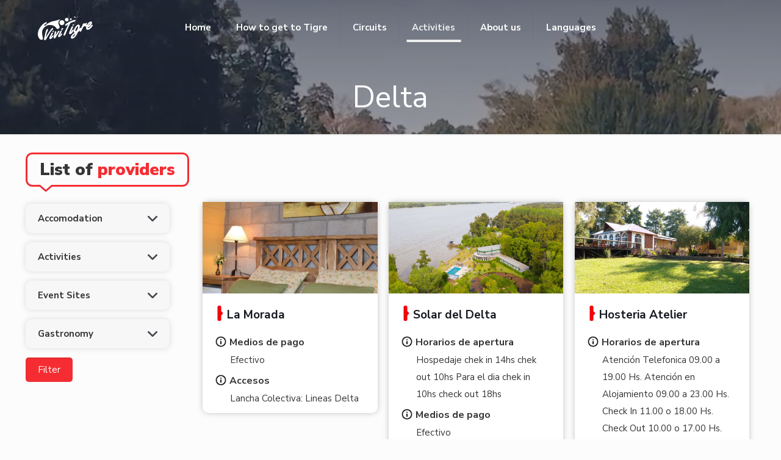

--- FILE ---
content_type: text/html; charset=UTF-8
request_url: https://vivitigre.gob.ar/en/categoria/delta-accomodation/page/2/
body_size: 159881
content:
<!DOCTYPE html>
<html lang="en-US" class="no-js" itemscope itemtype="https://schema.org/WebPage">

<head>

<meta charset="UTF-8" />
<title>Delta &#8211; Page 2 &#8211; Viví Tigre</title>
<meta name='robots' content='max-image-preview:large' />
<meta name="format-detection" content="telephone=no">
<meta name="viewport" content="width=device-width, initial-scale=1" />
<link rel="shortcut icon" href="https://tdil.com.ar/clientes/vivitigre/wp-content/uploads/2021/11/favicon-vivitigre.png" type="image/x-icon" />
<link rel='dns-prefetch' href='//www.googletagmanager.com' />
<link rel='dns-prefetch' href='//fonts.googleapis.com' />
<link rel='dns-prefetch' href='//pagead2.googlesyndication.com' />
<link rel="alternate" type="application/rss+xml" title="Viví Tigre &raquo; Feed" href="https://vivitigre.gob.ar/en/feed/" />
<link rel="alternate" type="application/rss+xml" title="Viví Tigre &raquo; Comments Feed" href="https://vivitigre.gob.ar/en/comments/feed/" />
<link rel="alternate" type="text/calendar" title="Viví Tigre &raquo; iCal Feed" href="https://vivitigre.gob.ar/events/?ical=1" />
<link rel="alternate" type="application/rss+xml" title="Viví Tigre &raquo; Delta Categoría Feed" href="https://vivitigre.gob.ar/en/categoria/delta-accomodation/feed/" />
<style id='wp-img-auto-sizes-contain-inline-css' type='text/css'>
img:is([sizes=auto i],[sizes^="auto," i]){contain-intrinsic-size:3000px 1500px}
/*# sourceURL=wp-img-auto-sizes-contain-inline-css */
</style>
<style id='wp-emoji-styles-inline-css' type='text/css'>

	img.wp-smiley, img.emoji {
		display: inline !important;
		border: none !important;
		box-shadow: none !important;
		height: 1em !important;
		width: 1em !important;
		margin: 0 0.07em !important;
		vertical-align: -0.1em !important;
		background: none !important;
		padding: 0 !important;
	}
/*# sourceURL=wp-emoji-styles-inline-css */
</style>
<link rel='stylesheet' id='wp-block-library-css' href='https://vivitigre.gob.ar/wp-includes/css/dist/block-library/style.min.css?ver=6.9' type='text/css' media='all' />
<style id='global-styles-inline-css' type='text/css'>
:root{--wp--preset--aspect-ratio--square: 1;--wp--preset--aspect-ratio--4-3: 4/3;--wp--preset--aspect-ratio--3-4: 3/4;--wp--preset--aspect-ratio--3-2: 3/2;--wp--preset--aspect-ratio--2-3: 2/3;--wp--preset--aspect-ratio--16-9: 16/9;--wp--preset--aspect-ratio--9-16: 9/16;--wp--preset--color--black: #000000;--wp--preset--color--cyan-bluish-gray: #abb8c3;--wp--preset--color--white: #ffffff;--wp--preset--color--pale-pink: #f78da7;--wp--preset--color--vivid-red: #cf2e2e;--wp--preset--color--luminous-vivid-orange: #ff6900;--wp--preset--color--luminous-vivid-amber: #fcb900;--wp--preset--color--light-green-cyan: #7bdcb5;--wp--preset--color--vivid-green-cyan: #00d084;--wp--preset--color--pale-cyan-blue: #8ed1fc;--wp--preset--color--vivid-cyan-blue: #0693e3;--wp--preset--color--vivid-purple: #9b51e0;--wp--preset--gradient--vivid-cyan-blue-to-vivid-purple: linear-gradient(135deg,rgb(6,147,227) 0%,rgb(155,81,224) 100%);--wp--preset--gradient--light-green-cyan-to-vivid-green-cyan: linear-gradient(135deg,rgb(122,220,180) 0%,rgb(0,208,130) 100%);--wp--preset--gradient--luminous-vivid-amber-to-luminous-vivid-orange: linear-gradient(135deg,rgb(252,185,0) 0%,rgb(255,105,0) 100%);--wp--preset--gradient--luminous-vivid-orange-to-vivid-red: linear-gradient(135deg,rgb(255,105,0) 0%,rgb(207,46,46) 100%);--wp--preset--gradient--very-light-gray-to-cyan-bluish-gray: linear-gradient(135deg,rgb(238,238,238) 0%,rgb(169,184,195) 100%);--wp--preset--gradient--cool-to-warm-spectrum: linear-gradient(135deg,rgb(74,234,220) 0%,rgb(151,120,209) 20%,rgb(207,42,186) 40%,rgb(238,44,130) 60%,rgb(251,105,98) 80%,rgb(254,248,76) 100%);--wp--preset--gradient--blush-light-purple: linear-gradient(135deg,rgb(255,206,236) 0%,rgb(152,150,240) 100%);--wp--preset--gradient--blush-bordeaux: linear-gradient(135deg,rgb(254,205,165) 0%,rgb(254,45,45) 50%,rgb(107,0,62) 100%);--wp--preset--gradient--luminous-dusk: linear-gradient(135deg,rgb(255,203,112) 0%,rgb(199,81,192) 50%,rgb(65,88,208) 100%);--wp--preset--gradient--pale-ocean: linear-gradient(135deg,rgb(255,245,203) 0%,rgb(182,227,212) 50%,rgb(51,167,181) 100%);--wp--preset--gradient--electric-grass: linear-gradient(135deg,rgb(202,248,128) 0%,rgb(113,206,126) 100%);--wp--preset--gradient--midnight: linear-gradient(135deg,rgb(2,3,129) 0%,rgb(40,116,252) 100%);--wp--preset--font-size--small: 13px;--wp--preset--font-size--medium: 20px;--wp--preset--font-size--large: 36px;--wp--preset--font-size--x-large: 42px;--wp--preset--spacing--20: 0.44rem;--wp--preset--spacing--30: 0.67rem;--wp--preset--spacing--40: 1rem;--wp--preset--spacing--50: 1.5rem;--wp--preset--spacing--60: 2.25rem;--wp--preset--spacing--70: 3.38rem;--wp--preset--spacing--80: 5.06rem;--wp--preset--shadow--natural: 6px 6px 9px rgba(0, 0, 0, 0.2);--wp--preset--shadow--deep: 12px 12px 50px rgba(0, 0, 0, 0.4);--wp--preset--shadow--sharp: 6px 6px 0px rgba(0, 0, 0, 0.2);--wp--preset--shadow--outlined: 6px 6px 0px -3px rgb(255, 255, 255), 6px 6px rgb(0, 0, 0);--wp--preset--shadow--crisp: 6px 6px 0px rgb(0, 0, 0);}:where(.is-layout-flex){gap: 0.5em;}:where(.is-layout-grid){gap: 0.5em;}body .is-layout-flex{display: flex;}.is-layout-flex{flex-wrap: wrap;align-items: center;}.is-layout-flex > :is(*, div){margin: 0;}body .is-layout-grid{display: grid;}.is-layout-grid > :is(*, div){margin: 0;}:where(.wp-block-columns.is-layout-flex){gap: 2em;}:where(.wp-block-columns.is-layout-grid){gap: 2em;}:where(.wp-block-post-template.is-layout-flex){gap: 1.25em;}:where(.wp-block-post-template.is-layout-grid){gap: 1.25em;}.has-black-color{color: var(--wp--preset--color--black) !important;}.has-cyan-bluish-gray-color{color: var(--wp--preset--color--cyan-bluish-gray) !important;}.has-white-color{color: var(--wp--preset--color--white) !important;}.has-pale-pink-color{color: var(--wp--preset--color--pale-pink) !important;}.has-vivid-red-color{color: var(--wp--preset--color--vivid-red) !important;}.has-luminous-vivid-orange-color{color: var(--wp--preset--color--luminous-vivid-orange) !important;}.has-luminous-vivid-amber-color{color: var(--wp--preset--color--luminous-vivid-amber) !important;}.has-light-green-cyan-color{color: var(--wp--preset--color--light-green-cyan) !important;}.has-vivid-green-cyan-color{color: var(--wp--preset--color--vivid-green-cyan) !important;}.has-pale-cyan-blue-color{color: var(--wp--preset--color--pale-cyan-blue) !important;}.has-vivid-cyan-blue-color{color: var(--wp--preset--color--vivid-cyan-blue) !important;}.has-vivid-purple-color{color: var(--wp--preset--color--vivid-purple) !important;}.has-black-background-color{background-color: var(--wp--preset--color--black) !important;}.has-cyan-bluish-gray-background-color{background-color: var(--wp--preset--color--cyan-bluish-gray) !important;}.has-white-background-color{background-color: var(--wp--preset--color--white) !important;}.has-pale-pink-background-color{background-color: var(--wp--preset--color--pale-pink) !important;}.has-vivid-red-background-color{background-color: var(--wp--preset--color--vivid-red) !important;}.has-luminous-vivid-orange-background-color{background-color: var(--wp--preset--color--luminous-vivid-orange) !important;}.has-luminous-vivid-amber-background-color{background-color: var(--wp--preset--color--luminous-vivid-amber) !important;}.has-light-green-cyan-background-color{background-color: var(--wp--preset--color--light-green-cyan) !important;}.has-vivid-green-cyan-background-color{background-color: var(--wp--preset--color--vivid-green-cyan) !important;}.has-pale-cyan-blue-background-color{background-color: var(--wp--preset--color--pale-cyan-blue) !important;}.has-vivid-cyan-blue-background-color{background-color: var(--wp--preset--color--vivid-cyan-blue) !important;}.has-vivid-purple-background-color{background-color: var(--wp--preset--color--vivid-purple) !important;}.has-black-border-color{border-color: var(--wp--preset--color--black) !important;}.has-cyan-bluish-gray-border-color{border-color: var(--wp--preset--color--cyan-bluish-gray) !important;}.has-white-border-color{border-color: var(--wp--preset--color--white) !important;}.has-pale-pink-border-color{border-color: var(--wp--preset--color--pale-pink) !important;}.has-vivid-red-border-color{border-color: var(--wp--preset--color--vivid-red) !important;}.has-luminous-vivid-orange-border-color{border-color: var(--wp--preset--color--luminous-vivid-orange) !important;}.has-luminous-vivid-amber-border-color{border-color: var(--wp--preset--color--luminous-vivid-amber) !important;}.has-light-green-cyan-border-color{border-color: var(--wp--preset--color--light-green-cyan) !important;}.has-vivid-green-cyan-border-color{border-color: var(--wp--preset--color--vivid-green-cyan) !important;}.has-pale-cyan-blue-border-color{border-color: var(--wp--preset--color--pale-cyan-blue) !important;}.has-vivid-cyan-blue-border-color{border-color: var(--wp--preset--color--vivid-cyan-blue) !important;}.has-vivid-purple-border-color{border-color: var(--wp--preset--color--vivid-purple) !important;}.has-vivid-cyan-blue-to-vivid-purple-gradient-background{background: var(--wp--preset--gradient--vivid-cyan-blue-to-vivid-purple) !important;}.has-light-green-cyan-to-vivid-green-cyan-gradient-background{background: var(--wp--preset--gradient--light-green-cyan-to-vivid-green-cyan) !important;}.has-luminous-vivid-amber-to-luminous-vivid-orange-gradient-background{background: var(--wp--preset--gradient--luminous-vivid-amber-to-luminous-vivid-orange) !important;}.has-luminous-vivid-orange-to-vivid-red-gradient-background{background: var(--wp--preset--gradient--luminous-vivid-orange-to-vivid-red) !important;}.has-very-light-gray-to-cyan-bluish-gray-gradient-background{background: var(--wp--preset--gradient--very-light-gray-to-cyan-bluish-gray) !important;}.has-cool-to-warm-spectrum-gradient-background{background: var(--wp--preset--gradient--cool-to-warm-spectrum) !important;}.has-blush-light-purple-gradient-background{background: var(--wp--preset--gradient--blush-light-purple) !important;}.has-blush-bordeaux-gradient-background{background: var(--wp--preset--gradient--blush-bordeaux) !important;}.has-luminous-dusk-gradient-background{background: var(--wp--preset--gradient--luminous-dusk) !important;}.has-pale-ocean-gradient-background{background: var(--wp--preset--gradient--pale-ocean) !important;}.has-electric-grass-gradient-background{background: var(--wp--preset--gradient--electric-grass) !important;}.has-midnight-gradient-background{background: var(--wp--preset--gradient--midnight) !important;}.has-small-font-size{font-size: var(--wp--preset--font-size--small) !important;}.has-medium-font-size{font-size: var(--wp--preset--font-size--medium) !important;}.has-large-font-size{font-size: var(--wp--preset--font-size--large) !important;}.has-x-large-font-size{font-size: var(--wp--preset--font-size--x-large) !important;}
/*# sourceURL=global-styles-inline-css */
</style>

<style id='classic-theme-styles-inline-css' type='text/css'>
/*! This file is auto-generated */
.wp-block-button__link{color:#fff;background-color:#32373c;border-radius:9999px;box-shadow:none;text-decoration:none;padding:calc(.667em + 2px) calc(1.333em + 2px);font-size:1.125em}.wp-block-file__button{background:#32373c;color:#fff;text-decoration:none}
/*# sourceURL=/wp-includes/css/classic-themes.min.css */
</style>
<link rel='stylesheet' id='contact-form-7-css' href='https://vivitigre.gob.ar/wp-content/plugins/contact-form-7/includes/css/styles.css?ver=6.1.4' type='text/css' media='all' />
<link rel='stylesheet' id='searchandfilter-css' href='https://vivitigre.gob.ar/wp-content/plugins/search-filter/style.css?ver=1' type='text/css' media='all' />
<link rel='stylesheet' id='ewd-ulb-main-css' href='https://vivitigre.gob.ar/wp-content/plugins/ultimate-lightbox/assets/css/ewd-ulb-main.css?ver=6.9' type='text/css' media='all' />
<link rel='stylesheet' id='ewd-ulb-twentytwenty-css' href='https://vivitigre.gob.ar/wp-content/plugins/ultimate-lightbox/assets/css/twentytwenty.css?ver=6.9' type='text/css' media='all' />
<link rel='stylesheet' id='mfn-be-css' href='https://vivitigre.gob.ar/wp-content/themes/betheme/css/be.css?ver=23.0.4' type='text/css' media='all' />
<link rel='stylesheet' id='mfn-animations-css' href='https://vivitigre.gob.ar/wp-content/themes/betheme/assets/animations/animations.min.css?ver=23.0.4' type='text/css' media='all' />
<link rel='stylesheet' id='mfn-font-awesome-css' href='https://vivitigre.gob.ar/wp-content/themes/betheme/fonts/fontawesome/fontawesome.css?ver=23.0.4' type='text/css' media='all' />
<link rel='stylesheet' id='mfn-jplayer-css' href='https://vivitigre.gob.ar/wp-content/themes/betheme/assets/jplayer/css/jplayer.blue.monday.css?ver=23.0.4' type='text/css' media='all' />
<link rel='stylesheet' id='mfn-responsive-css' href='https://vivitigre.gob.ar/wp-content/themes/betheme/css/responsive.css?ver=23.0.4' type='text/css' media='all' />
<link rel='stylesheet' id='mfn-fonts-css' href='https://fonts.googleapis.com/css?family=Nunito+Sans%3A1%2C300%2C400%2C400italic%2C500%2C600%2C700%2C700italic%2C900&#038;display=swap&#038;ver=6.9' type='text/css' media='all' />
<style id='mfn-dynamic-inline-css' type='text/css'>
html{background-color: #FCFCFC;}#Wrapper,#Content{background-color: #FCFCFC;}body:not(.template-slider) #Header{min-height: 0px;}body.header-below:not(.template-slider) #Header{padding-top: 0px;}#Footer .widgets_wrapper {padding: 50px 0 20px 0;}body, button, span.date_label, .timeline_items li h3 span, input[type="submit"], input[type="reset"], input[type="button"],input[type="text"], input[type="password"], input[type="tel"], input[type="email"], textarea, select, .offer_li .title h3 {font-family: "Nunito Sans", Helvetica, Arial, sans-serif;}#menu > ul > li > a, a.action_button, #overlay-menu ul li a {font-family: "Nunito Sans", Helvetica, Arial, sans-serif;}#Subheader .title {font-family: "Nunito Sans", Helvetica, Arial, sans-serif;}h1, h2, h3, h4, .text-logo #logo {font-family: "Nunito Sans", Helvetica, Arial, sans-serif;}h5, h6 {font-family: "Nunito Sans", Helvetica, Arial, sans-serif;}blockquote {font-family: "Nunito Sans", Helvetica, Arial, sans-serif;}.chart_box .chart .num, .counter .desc_wrapper .number-wrapper, .how_it_works .image .number,.pricing-box .plan-header .price, .quick_fact .number-wrapper, .woocommerce .product div.entry-summary .price {font-family: "Nunito Sans", Helvetica, Arial, sans-serif;}body {font-size: 15px;line-height: 28px;font-weight: 400;letter-spacing: 0px;}.big {font-size: 17px;line-height: 30px;font-weight: 400;letter-spacing: 0px;}#menu > ul > li > a, a.action_button, #overlay-menu ul li a{font-size: 15px;font-weight: 700;letter-spacing: 0px;}#overlay-menu ul li a{line-height: 22.5px;}#Subheader .title {font-size: 50px;line-height: 60px;font-weight: 400;letter-spacing: 0px;}h1, .text-logo #logo {font-size: 50px;line-height: 60px;font-weight: 700;letter-spacing: 0px;}h2 {font-size: 40px;line-height: 50px;font-weight: 700;letter-spacing: 0px;}h3 {font-size: 30px;line-height: 40px;font-weight: 700;letter-spacing: 0px;}h4 {font-size: 20px;line-height: 30px;font-weight: 700;letter-spacing: 0px;}h5 {font-size: 18px;line-height: 30px;font-weight: 400;letter-spacing: 0px;}h6 {font-size: 15px;line-height: 26px;font-weight: 400;letter-spacing: 0px;}#Intro .intro-title {font-size: 70px;line-height: 70px;font-weight: 400;letter-spacing: 0px;}@media only screen and (min-width: 768px) and (max-width: 959px){body {font-size: 13px;line-height: 24px;letter-spacing: 0px;}.big {font-size: 14px;line-height: 26px;letter-spacing: 0px;}#menu > ul > li > a, a.action_button, #overlay-menu ul li a {font-size: 13px;letter-spacing: 0px;}#overlay-menu ul li a{line-height: 19.5px;letter-spacing: 0px;}#Subheader .title {font-size: 43px;line-height: 51px;letter-spacing: 0px;}h1, .text-logo #logo {font-size: 43px;line-height: 51px;letter-spacing: 0px;}h2 {font-size: 34px;line-height: 43px;letter-spacing: 0px;}h3 {font-size: 26px;line-height: 34px;letter-spacing: 0px;}h4 {font-size: 17px;line-height: 26px;letter-spacing: 0px;}h5 {font-size: 15px;line-height: 26px;letter-spacing: 0px;}h6 {font-size: 13px;line-height: 22px;letter-spacing: 0px;}#Intro .intro-title {font-size: 60px;line-height: 60px;letter-spacing: 0px;}blockquote { font-size: 15px;}.chart_box .chart .num { font-size: 45px; line-height: 45px; }.counter .desc_wrapper .number-wrapper { font-size: 45px; line-height: 45px;}.counter .desc_wrapper .title { font-size: 14px; line-height: 18px;}.faq .question .title { font-size: 14px; }.fancy_heading .title { font-size: 38px; line-height: 38px; }.offer .offer_li .desc_wrapper .title h3 { font-size: 32px; line-height: 32px; }.offer_thumb_ul li.offer_thumb_li .desc_wrapper .title h3 {font-size: 32px; line-height: 32px; }.pricing-box .plan-header h2 { font-size: 27px; line-height: 27px; }.pricing-box .plan-header .price > span { font-size: 40px; line-height: 40px; }.pricing-box .plan-header .price sup.currency { font-size: 18px; line-height: 18px; }.pricing-box .plan-header .price sup.period { font-size: 14px; line-height: 14px;}.quick_fact .number { font-size: 80px; line-height: 80px;}.trailer_box .desc h2 { font-size: 27px; line-height: 27px; }.widget > h3 { font-size: 17px; line-height: 20px; }}@media only screen and (min-width: 480px) and (max-width: 767px){body {font-size: 13px;line-height: 21px;letter-spacing: 0px;}.big {font-size: 13px;line-height: 23px;letter-spacing: 0px;}#menu > ul > li > a, a.action_button, #overlay-menu ul li a {font-size: 13px;letter-spacing: 0px;}#overlay-menu ul li a{line-height: 19.5px;letter-spacing: 0px;}#Subheader .title {font-size: 38px;line-height: 45px;letter-spacing: 0px;}h1, .text-logo #logo {font-size: 38px;line-height: 45px;letter-spacing: 0px;}h2 {font-size: 30px;line-height: 38px;letter-spacing: 0px;}h3 {font-size: 23px;line-height: 30px;letter-spacing: 0px;}h4 {font-size: 15px;line-height: 23px;letter-spacing: 0px;}h5 {font-size: 14px;line-height: 23px;letter-spacing: 0px;}h6 {font-size: 13px;line-height: 20px;letter-spacing: 0px;}#Intro .intro-title {font-size: 53px;line-height: 53px;letter-spacing: 0px;}blockquote { font-size: 14px;}.chart_box .chart .num { font-size: 40px; line-height: 40px; }.counter .desc_wrapper .number-wrapper { font-size: 40px; line-height: 40px;}.counter .desc_wrapper .title { font-size: 13px; line-height: 16px;}.faq .question .title { font-size: 13px; }.fancy_heading .title { font-size: 34px; line-height: 34px; }.offer .offer_li .desc_wrapper .title h3 { font-size: 28px; line-height: 28px; }.offer_thumb_ul li.offer_thumb_li .desc_wrapper .title h3 {font-size: 28px; line-height: 28px; }.pricing-box .plan-header h2 { font-size: 24px; line-height: 24px; }.pricing-box .plan-header .price > span { font-size: 34px; line-height: 34px; }.pricing-box .plan-header .price sup.currency { font-size: 16px; line-height: 16px; }.pricing-box .plan-header .price sup.period { font-size: 13px; line-height: 13px;}.quick_fact .number { font-size: 70px; line-height: 70px;}.trailer_box .desc h2 { font-size: 24px; line-height: 24px; }.widget > h3 { font-size: 16px; line-height: 19px; }}@media only screen and (max-width: 479px){body {font-size: 13px;line-height: 19px;letter-spacing: 0px;}.big {font-size: 13px;line-height: 19px;letter-spacing: 0px;}#menu > ul > li > a, a.action_button, #overlay-menu ul li a {font-size: 13px;letter-spacing: 0px;}#overlay-menu ul li a{line-height: 19.5px;letter-spacing: 0px;}#Subheader .title {font-size: 30px;line-height: 36px;letter-spacing: 0px;}h1, .text-logo #logo {font-size: 30px;line-height: 36px;letter-spacing: 0px;}h2 {font-size: 24px;line-height: 30px;letter-spacing: 0px;}h3 {font-size: 18px;line-height: 24px;letter-spacing: 0px;}h4 {font-size: 13px;line-height: 19px;letter-spacing: 0px;}h5 {font-size: 13px;line-height: 19px;letter-spacing: 0px;}h6 {font-size: 13px;line-height: 19px;letter-spacing: 0px;}#Intro .intro-title {font-size: 42px;line-height: 42px;letter-spacing: 0px;}blockquote { font-size: 13px;}.chart_box .chart .num { font-size: 35px; line-height: 35px; }.counter .desc_wrapper .number-wrapper { font-size: 35px; line-height: 35px;}.counter .desc_wrapper .title { font-size: 13px; line-height: 26px;}.faq .question .title { font-size: 13px; }.fancy_heading .title { font-size: 30px; line-height: 30px; }.offer .offer_li .desc_wrapper .title h3 { font-size: 26px; line-height: 26px; }.offer_thumb_ul li.offer_thumb_li .desc_wrapper .title h3 {font-size: 26px; line-height: 26px; }.pricing-box .plan-header h2 { font-size: 21px; line-height: 21px; }.pricing-box .plan-header .price > span { font-size: 32px; line-height: 32px; }.pricing-box .plan-header .price sup.currency { font-size: 14px; line-height: 14px; }.pricing-box .plan-header .price sup.period { font-size: 13px; line-height: 13px;}.quick_fact .number { font-size: 60px; line-height: 60px;}.trailer_box .desc h2 { font-size: 21px; line-height: 21px; }.widget > h3 { font-size: 15px; line-height: 18px; }}.with_aside .sidebar.columns {width: 23%;}.with_aside .sections_group {width: 77%;}.aside_both .sidebar.columns {width: 18%;}.aside_both .sidebar.sidebar-1{margin-left: -82%;}.aside_both .sections_group {width: 64%;margin-left: 18%;}@media only screen and (min-width:1240px){#Wrapper, .with_aside .content_wrapper {max-width: 1240px;}.section_wrapper, .container {max-width: 1220px;}.layout-boxed.header-boxed #Top_bar.is-sticky{max-width: 1240px;}}@media only screen and (max-width: 767px){.section_wrapper,.container,.four.columns .widget-area { max-width: 480px !important; }}.button-default .button, .button-flat .button, .button-round .button {background-color: #f7f7f7;color: #747474;}.button-stroke .button {border-color: #f7f7f7;color: #747474;}.button-stroke .button:hover{background-color: #f7f7f7;color: #fff;}.button-default .button_theme, .button-default button,.button-default input[type="button"], .button-default input[type="reset"], .button-default input[type="submit"],.button-flat .button_theme, .button-flat button,.button-flat input[type="button"], .button-flat input[type="reset"], .button-flat input[type="submit"],.button-round .button_theme, .button-round button,.button-round input[type="button"], .button-round input[type="reset"], .button-round input[type="submit"],.woocommerce #respond input#submit,.woocommerce a.button:not(.default),.woocommerce button.button,.woocommerce input.button,.woocommerce #respond input#submit:hover, .woocommerce a.button:hover, .woocommerce button.button:hover, .woocommerce input.button:hover{color: #ffffff;}.button-stroke .button_theme:hover,.button-stroke button:hover, .button-stroke input[type="submit"]:hover, .button-stroke input[type="reset"]:hover, .button-stroke input[type="button"]:hover,.button-stroke .woocommerce #respond input#submit:hover,.button-stroke .woocommerce a.button:not(.default):hover,.button-stroke .woocommerce button.button:hover,.button-stroke.woocommerce input.button:hover {color: #ffffff !important;}.button-stroke .button_theme:hover .button_icon i{color: #ffffff !important;}.button-default .single_add_to_cart_button, .button-flat .single_add_to_cart_button, .button-round .single_add_to_cart_button,.button-default .woocommerce .button:disabled, .button-flat .woocommerce .button:disabled, .button-round .woocommerce .button:disabled,.button-default .woocommerce .button.alt .button-flat .woocommerce .button.alt, .button-round .woocommerce .button.alt,.button-default a.remove, .button-flat a.remove, .button-round a.remove{color: #ffffff!important;}.action_button, .action_button:hover{background-color: #0089f7;color: #ffffff;}.button-stroke a.action_button{border-color: #0089f7;}.button-stroke a.action_button:hover{background-color: #0089f7!important;}.footer_button{color: #65666C!important;background-color:transparent;box-shadow:none!important;}.footer_button:after{display:none!important;}.button-custom .button,.button-custom .action_button,.button-custom .footer_button,.button-custom button,.button-custom input[type="button"],.button-custom input[type="reset"],.button-custom input[type="submit"],.button-custom .woocommerce #respond input#submit,.button-custom .woocommerce a.button,.button-custom .woocommerce button.button,.button-custom .woocommerce input.button{font-family: Roboto;font-size: 14px;line-height: 14px;font-weight: 400;letter-spacing: 0px;padding: 12px 20px 12px 20px;border-width: 0px;border-radius: 0px;}.button-custom .button{color: #626262;background-color: #dbdddf;border-color: transparent;}.button-custom .button:hover{color: #626262;background-color: #d3d3d3;border-color: transparent;}.button-custom .button_theme,.button-custom button,.button-custom input[type="button"],.button-custom input[type="reset"],.button-custom input[type="submit"],.button-custom .woocommerce #respond input#submit,.button-custom .woocommerce a.button:not(.default),.button-custom .woocommerce button.button,.button-custom .woocommerce input.button{color: #ffffff;background-color: #0095eb;border-color: transparent;}.button-custom .button_theme:hover,.button-custom button:hover,.button-custom input[type="button"]:hover,.button-custom input[type="reset"]:hover,.button-custom input[type="submit"]:hover,.button-custom .woocommerce #respond input#submit:hover,.button-custom .woocommerce a.button:not(.default):hover,.button-custom .woocommerce button.button:hover,.button-custom .woocommerce input.button:hover{color: #ffffff;background-color: #007cc3;border-color: transparent;}.button-custom .action_button{color: #626262;background-color: #dbdddf;border-color: transparent;}.button-custom .action_button:hover{color: #626262;background-color: #d3d3d3;border-color: transparent;}.button-custom .single_add_to_cart_button,.button-custom .woocommerce .button:disabled,.button-custom .woocommerce .button.alt,.button-custom a.remove{line-height: 14px!important;padding: 12px 20px 12px 20px!important;color: #ffffff!important;background-color: #0095eb!important;}.button-custom .single_add_to_cart_button:hover,.button-custom .woocommerce .button:disabled:hover,.button-custom .woocommerce .button.alt:hover,.button-custom a.remove:hover{color: #ffffff!important;background-color: #007cc3!important;}#Top_bar #logo,.header-fixed #Top_bar #logo,.header-plain #Top_bar #logo,.header-transparent #Top_bar #logo {height: 60px;line-height: 60px;padding: 15px 0;}.logo-overflow #Top_bar:not(.is-sticky) .logo {height: 90px;}#Top_bar .menu > li > a {padding: 15px 0;}.menu-highlight:not(.header-creative) #Top_bar .menu > li > a {margin: 20px 0;}.header-plain:not(.menu-highlight) #Top_bar .menu > li > a span:not(.description) {line-height: 90px;}.header-fixed #Top_bar .menu > li > a {padding: 30px 0;}#Top_bar .top_bar_right,.header-plain #Top_bar .top_bar_right {height: 90px;}#Top_bar .top_bar_right_wrapper {top: 25px;}.header-plain #Top_bar a#header_cart,.header-plain #Top_bar a#search_button,.header-plain #Top_bar .wpml-languages {line-height: 90px;}.header-plain #Top_bar a.action_button {line-height: 90px!important;}@media only screen and (max-width: 767px){#Top_bar a.responsive-menu-toggle {top: 40px;}.mobile-header-mini #Top_bar #logo{height:50px!important;line-height:50px!important;margin:5px 0;}}.twentytwenty-before-label::before{content:"Before"}.twentytwenty-after-label::before{content:"After"}#Side_slide{right:-250px;width:250px;}#Side_slide.left{left:-250px;}.blog-teaser li .desc-wrapper .desc{background-position-y:-1px;}@media only screen and ( max-width: 767px ){body:not(.template-slider) #Header{min-height: ;}#Subheader{padding: ;}}@media only screen and (min-width: 1240px){body:not(.header-simple) #Top_bar #menu{display:block!important}.tr-menu #Top_bar #menu{background:none!important}#Top_bar .menu > li > ul.mfn-megamenu{width:984px}#Top_bar .menu > li > ul.mfn-megamenu > li{float:left}#Top_bar .menu > li > ul.mfn-megamenu > li.mfn-megamenu-cols-1{width:100%}#Top_bar .menu > li > ul.mfn-megamenu > li.mfn-megamenu-cols-2{width:50%}#Top_bar .menu > li > ul.mfn-megamenu > li.mfn-megamenu-cols-3{width:33.33%}#Top_bar .menu > li > ul.mfn-megamenu > li.mfn-megamenu-cols-4{width:25%}#Top_bar .menu > li > ul.mfn-megamenu > li.mfn-megamenu-cols-5{width:20%}#Top_bar .menu > li > ul.mfn-megamenu > li.mfn-megamenu-cols-6{width:16.66%}#Top_bar .menu > li > ul.mfn-megamenu > li > ul{display:block!important;position:inherit;left:auto;top:auto;border-width:0 1px 0 0}#Top_bar .menu > li > ul.mfn-megamenu > li:last-child > ul{border:0}#Top_bar .menu > li > ul.mfn-megamenu > li > ul li{width:auto}#Top_bar .menu > li > ul.mfn-megamenu a.mfn-megamenu-title{text-transform:uppercase;font-weight:400;background:none}#Top_bar .menu > li > ul.mfn-megamenu a .menu-arrow{display:none}.menuo-right #Top_bar .menu > li > ul.mfn-megamenu{left:auto;right:0}.menuo-right #Top_bar .menu > li > ul.mfn-megamenu-bg{box-sizing:border-box}#Top_bar .menu > li > ul.mfn-megamenu-bg{padding:20px 166px 20px 20px;background-repeat:no-repeat;background-position:right bottom}.rtl #Top_bar .menu > li > ul.mfn-megamenu-bg{padding-left:166px;padding-right:20px;background-position:left bottom}#Top_bar .menu > li > ul.mfn-megamenu-bg > li{background:none}#Top_bar .menu > li > ul.mfn-megamenu-bg > li a{border:none}#Top_bar .menu > li > ul.mfn-megamenu-bg > li > ul{background:none!important;-webkit-box-shadow:0 0 0 0;-moz-box-shadow:0 0 0 0;box-shadow:0 0 0 0}.mm-vertical #Top_bar .container{position:relative;}.mm-vertical #Top_bar .top_bar_left{position:static;}.mm-vertical #Top_bar .menu > li ul{box-shadow:0 0 0 0 transparent!important;background-image:none;}.mm-vertical #Top_bar .menu > li > ul.mfn-megamenu{width:98%!important;margin:0 1%;padding:20px 0;}.mm-vertical.header-plain #Top_bar .menu > li > ul.mfn-megamenu{width:100%!important;margin:0;}.mm-vertical #Top_bar .menu > li > ul.mfn-megamenu > li{display:table-cell;float:none!important;width:10%;padding:0 15px;border-right:1px solid rgba(0, 0, 0, 0.05);}.mm-vertical #Top_bar .menu > li > ul.mfn-megamenu > li:last-child{border-right-width:0}.mm-vertical #Top_bar .menu > li > ul.mfn-megamenu > li.hide-border{border-right-width:0}.mm-vertical #Top_bar .menu > li > ul.mfn-megamenu > li a{border-bottom-width:0;padding:9px 15px;line-height:120%;}.mm-vertical #Top_bar .menu > li > ul.mfn-megamenu a.mfn-megamenu-title{font-weight:700;}.rtl .mm-vertical #Top_bar .menu > li > ul.mfn-megamenu > li:first-child{border-right-width:0}.rtl .mm-vertical #Top_bar .menu > li > ul.mfn-megamenu > li:last-child{border-right-width:1px}.header-plain:not(.menuo-right) #Header .top_bar_left{width:auto!important}.header-stack.header-center #Top_bar #menu{display:inline-block!important}.header-simple #Top_bar #menu{display:none;height:auto;width:300px;bottom:auto;top:100%;right:1px;position:absolute;margin:0}.header-simple #Header a.responsive-menu-toggle{display:block;right:10px}.header-simple #Top_bar #menu > ul{width:100%;float:left}.header-simple #Top_bar #menu ul li{width:100%;padding-bottom:0;border-right:0;position:relative}.header-simple #Top_bar #menu ul li a{padding:0 20px;margin:0;display:block;height:auto;line-height:normal;border:none}.header-simple #Top_bar #menu ul li a:after{display:none}.header-simple #Top_bar #menu ul li a span{border:none;line-height:44px;display:inline;padding:0}.header-simple #Top_bar #menu ul li.submenu .menu-toggle{display:block;position:absolute;right:0;top:0;width:44px;height:44px;line-height:44px;font-size:30px;font-weight:300;text-align:center;cursor:pointer;color:#444;opacity:0.33;}.header-simple #Top_bar #menu ul li.submenu .menu-toggle:after{content:"+"}.header-simple #Top_bar #menu ul li.hover > .menu-toggle:after{content:"-"}.header-simple #Top_bar #menu ul li.hover a{border-bottom:0}.header-simple #Top_bar #menu ul.mfn-megamenu li .menu-toggle{display:none}.header-simple #Top_bar #menu ul li ul{position:relative!important;left:0!important;top:0;padding:0;margin:0!important;width:auto!important;background-image:none}.header-simple #Top_bar #menu ul li ul li{width:100%!important;display:block;padding:0;}.header-simple #Top_bar #menu ul li ul li a{padding:0 20px 0 30px}.header-simple #Top_bar #menu ul li ul li a .menu-arrow{display:none}.header-simple #Top_bar #menu ul li ul li a span{padding:0}.header-simple #Top_bar #menu ul li ul li a span:after{display:none!important}.header-simple #Top_bar .menu > li > ul.mfn-megamenu a.mfn-megamenu-title{text-transform:uppercase;font-weight:400}.header-simple #Top_bar .menu > li > ul.mfn-megamenu > li > ul{display:block!important;position:inherit;left:auto;top:auto}.header-simple #Top_bar #menu ul li ul li ul{border-left:0!important;padding:0;top:0}.header-simple #Top_bar #menu ul li ul li ul li a{padding:0 20px 0 40px}.rtl.header-simple #Top_bar #menu{left:1px;right:auto}.rtl.header-simple #Top_bar a.responsive-menu-toggle{left:10px;right:auto}.rtl.header-simple #Top_bar #menu ul li.submenu .menu-toggle{left:0;right:auto}.rtl.header-simple #Top_bar #menu ul li ul{left:auto!important;right:0!important}.rtl.header-simple #Top_bar #menu ul li ul li a{padding:0 30px 0 20px}.rtl.header-simple #Top_bar #menu ul li ul li ul li a{padding:0 40px 0 20px}.menu-highlight #Top_bar .menu > li{margin:0 2px}.menu-highlight:not(.header-creative) #Top_bar .menu > li > a{margin:20px 0;padding:0;-webkit-border-radius:5px;border-radius:5px}.menu-highlight #Top_bar .menu > li > a:after{display:none}.menu-highlight #Top_bar .menu > li > a span:not(.description){line-height:50px}.menu-highlight #Top_bar .menu > li > a span.description{display:none}.menu-highlight.header-stack #Top_bar .menu > li > a{margin:10px 0!important}.menu-highlight.header-stack #Top_bar .menu > li > a span:not(.description){line-height:40px}.menu-highlight.header-transparent #Top_bar .menu > li > a{margin:5px 0}.menu-highlight.header-simple #Top_bar #menu ul li,.menu-highlight.header-creative #Top_bar #menu ul li{margin:0}.menu-highlight.header-simple #Top_bar #menu ul li > a,.menu-highlight.header-creative #Top_bar #menu ul li > a{-webkit-border-radius:0;border-radius:0}.menu-highlight:not(.header-fixed):not(.header-simple) #Top_bar.is-sticky .menu > li > a{margin:10px 0!important;padding:5px 0!important}.menu-highlight:not(.header-fixed):not(.header-simple) #Top_bar.is-sticky .menu > li > a span{line-height:30px!important}.header-modern.menu-highlight.menuo-right .menu_wrapper{margin-right:20px}.menu-line-below #Top_bar .menu > li > a:after{top:auto;bottom:-4px}.menu-line-below #Top_bar.is-sticky .menu > li > a:after{top:auto;bottom:-4px}.menu-line-below-80 #Top_bar:not(.is-sticky) .menu > li > a:after{height:4px;left:10%;top:50%;margin-top:20px;width:80%}.menu-line-below-80-1 #Top_bar:not(.is-sticky) .menu > li > a:after{height:1px;left:10%;top:50%;margin-top:20px;width:80%}.menu-link-color #Top_bar .menu > li > a:after{display:none!important}.menu-arrow-top #Top_bar .menu > li > a:after{background:none repeat scroll 0 0 rgba(0,0,0,0)!important;border-color:#ccc transparent transparent;border-style:solid;border-width:7px 7px 0;display:block;height:0;left:50%;margin-left:-7px;top:0!important;width:0}.menu-arrow-top #Top_bar.is-sticky .menu > li > a:after{top:0!important}.menu-arrow-bottom #Top_bar .menu > li > a:after{background:none!important;border-color:transparent transparent #ccc;border-style:solid;border-width:0 7px 7px;display:block;height:0;left:50%;margin-left:-7px;top:auto;bottom:0;width:0}.menu-arrow-bottom #Top_bar.is-sticky .menu > li > a:after{top:auto;bottom:0}.menuo-no-borders #Top_bar .menu > li > a span{border-width:0!important}.menuo-no-borders #Header_creative #Top_bar .menu > li > a span{border-bottom-width:0}.menuo-no-borders.header-plain #Top_bar a#header_cart,.menuo-no-borders.header-plain #Top_bar a#search_button,.menuo-no-borders.header-plain #Top_bar .wpml-languages,.menuo-no-borders.header-plain #Top_bar a.action_button{border-width:0}.menuo-right #Top_bar .menu_wrapper{float:right}.menuo-right.header-stack:not(.header-center) #Top_bar .menu_wrapper{margin-right:150px}body.header-creative{padding-left:50px}body.header-creative.header-open{padding-left:250px}body.error404,body.under-construction,body.template-blank,body.under-construction.header-rtl.header-creative.header-open{padding-left:0!important;padding-right:0!important}.header-creative.footer-fixed #Footer,.header-creative.footer-sliding #Footer,.header-creative.footer-stick #Footer.is-sticky{box-sizing:border-box;padding-left:50px;}.header-open.footer-fixed #Footer,.header-open.footer-sliding #Footer,.header-creative.footer-stick #Footer.is-sticky{padding-left:250px;}.header-rtl.header-creative.footer-fixed #Footer,.header-rtl.header-creative.footer-sliding #Footer,.header-rtl.header-creative.footer-stick #Footer.is-sticky{padding-left:0;padding-right:50px;}.header-rtl.header-open.footer-fixed #Footer,.header-rtl.header-open.footer-sliding #Footer,.header-rtl.header-creative.footer-stick #Footer.is-sticky{padding-right:250px;}#Header_creative{background-color:#fff;position:fixed;width:250px;height:100%;left:-200px;top:0;z-index:9002;-webkit-box-shadow:2px 0 4px 2px rgba(0,0,0,.15);box-shadow:2px 0 4px 2px rgba(0,0,0,.15)}#Header_creative .container{width:100%}#Header_creative .creative-wrapper{opacity:0;margin-right:50px}#Header_creative a.creative-menu-toggle{display:block;width:34px;height:34px;line-height:34px;font-size:22px;text-align:center;position:absolute;top:10px;right:8px;border-radius:3px}.admin-bar #Header_creative a.creative-menu-toggle{top:42px}#Header_creative #Top_bar{position:static;width:100%}#Header_creative #Top_bar .top_bar_left{width:100%!important;float:none}#Header_creative #Top_bar .top_bar_right{width:100%!important;float:none;height:auto;margin-bottom:35px;text-align:center;padding:0 20px;top:0;-webkit-box-sizing:border-box;-moz-box-sizing:border-box;box-sizing:border-box}#Header_creative #Top_bar .top_bar_right:before{display:none}#Header_creative #Top_bar .top_bar_right_wrapper{top:0}#Header_creative #Top_bar .logo{float:none;text-align:center;margin:15px 0}#Header_creative #Top_bar #menu{background-color:transparent}#Header_creative #Top_bar .menu_wrapper{float:none;margin:0 0 30px}#Header_creative #Top_bar .menu > li{width:100%;float:none;position:relative}#Header_creative #Top_bar .menu > li > a{padding:0;text-align:center}#Header_creative #Top_bar .menu > li > a:after{display:none}#Header_creative #Top_bar .menu > li > a span{border-right:0;border-bottom-width:1px;line-height:38px}#Header_creative #Top_bar .menu li ul{left:100%;right:auto;top:0;box-shadow:2px 2px 2px 0 rgba(0,0,0,0.03);-webkit-box-shadow:2px 2px 2px 0 rgba(0,0,0,0.03)}#Header_creative #Top_bar .menu > li > ul.mfn-megamenu{margin:0;width:700px!important;}#Header_creative #Top_bar .menu > li > ul.mfn-megamenu > li > ul{left:0}#Header_creative #Top_bar .menu li ul li a{padding-top:9px;padding-bottom:8px}#Header_creative #Top_bar .menu li ul li ul{top:0}#Header_creative #Top_bar .menu > li > a span.description{display:block;font-size:13px;line-height:28px!important;clear:both}#Header_creative #Top_bar .search_wrapper{left:100%;top:auto;bottom:0}#Header_creative #Top_bar a#header_cart{display:inline-block;float:none;top:3px}#Header_creative #Top_bar a#search_button{display:inline-block;float:none;top:3px}#Header_creative #Top_bar .wpml-languages{display:inline-block;float:none;top:0}#Header_creative #Top_bar .wpml-languages.enabled:hover a.active{padding-bottom:11px}#Header_creative #Top_bar .action_button{display:inline-block;float:none;top:16px;margin:0}#Header_creative #Top_bar .banner_wrapper{display:block;text-align:center}#Header_creative #Top_bar .banner_wrapper img{max-width:100%;height:auto;display:inline-block}#Header_creative #Action_bar{display:none;position:absolute;bottom:0;top:auto;clear:both;padding:0 20px;box-sizing:border-box}#Header_creative #Action_bar .contact_details{text-align:center;margin-bottom:20px}#Header_creative #Action_bar .contact_details li{padding:0}#Header_creative #Action_bar .social{float:none;text-align:center;padding:5px 0 15px}#Header_creative #Action_bar .social li{margin-bottom:2px}#Header_creative #Action_bar .social-menu{float:none;text-align:center}#Header_creative #Action_bar .social-menu li{border-color:rgba(0,0,0,.1)}#Header_creative .social li a{color:rgba(0,0,0,.5)}#Header_creative .social li a:hover{color:#000}#Header_creative .creative-social{position:absolute;bottom:10px;right:0;width:50px}#Header_creative .creative-social li{display:block;float:none;width:100%;text-align:center;margin-bottom:5px}.header-creative .fixed-nav.fixed-nav-prev{margin-left:50px}.header-creative.header-open .fixed-nav.fixed-nav-prev{margin-left:250px}.menuo-last #Header_creative #Top_bar .menu li.last ul{top:auto;bottom:0}.header-open #Header_creative{left:0}.header-open #Header_creative .creative-wrapper{opacity:1;margin:0!important;}.header-open #Header_creative .creative-menu-toggle,.header-open #Header_creative .creative-social{display:none}.header-open #Header_creative #Action_bar{display:block}body.header-rtl.header-creative{padding-left:0;padding-right:50px}.header-rtl #Header_creative{left:auto;right:-200px}.header-rtl #Header_creative .creative-wrapper{margin-left:50px;margin-right:0}.header-rtl #Header_creative a.creative-menu-toggle{left:8px;right:auto}.header-rtl #Header_creative .creative-social{left:0;right:auto}.header-rtl #Footer #back_to_top.sticky{right:125px}.header-rtl #popup_contact{right:70px}.header-rtl #Header_creative #Top_bar .menu li ul{left:auto;right:100%}.header-rtl #Header_creative #Top_bar .search_wrapper{left:auto;right:100%;}.header-rtl .fixed-nav.fixed-nav-prev{margin-left:0!important}.header-rtl .fixed-nav.fixed-nav-next{margin-right:50px}body.header-rtl.header-creative.header-open{padding-left:0;padding-right:250px!important}.header-rtl.header-open #Header_creative{left:auto;right:0}.header-rtl.header-open #Footer #back_to_top.sticky{right:325px}.header-rtl.header-open #popup_contact{right:270px}.header-rtl.header-open .fixed-nav.fixed-nav-next{margin-right:250px}#Header_creative.active{left:-1px;}.header-rtl #Header_creative.active{left:auto;right:-1px;}#Header_creative.active .creative-wrapper{opacity:1;margin:0}.header-creative .vc_row[data-vc-full-width]{padding-left:50px}.header-creative.header-open .vc_row[data-vc-full-width]{padding-left:250px}.header-open .vc_parallax .vc_parallax-inner { left:auto; width: calc(100% - 250px); }.header-open.header-rtl .vc_parallax .vc_parallax-inner { left:0; right:auto; }#Header_creative.scroll{height:100%;overflow-y:auto}#Header_creative.scroll:not(.dropdown) .menu li ul{display:none!important}#Header_creative.scroll #Action_bar{position:static}#Header_creative.dropdown{outline:none}#Header_creative.dropdown #Top_bar .menu_wrapper{float:left}#Header_creative.dropdown #Top_bar #menu ul li{position:relative;float:left}#Header_creative.dropdown #Top_bar #menu ul li a:after{display:none}#Header_creative.dropdown #Top_bar #menu ul li a span{line-height:38px;padding:0}#Header_creative.dropdown #Top_bar #menu ul li.submenu .menu-toggle{display:block;position:absolute;right:0;top:0;width:38px;height:38px;line-height:38px;font-size:26px;font-weight:300;text-align:center;cursor:pointer;color:#444;opacity:0.33;}#Header_creative.dropdown #Top_bar #menu ul li.submenu .menu-toggle:after{content:"+"}#Header_creative.dropdown #Top_bar #menu ul li.hover > .menu-toggle:after{content:"-"}#Header_creative.dropdown #Top_bar #menu ul li.hover a{border-bottom:0}#Header_creative.dropdown #Top_bar #menu ul.mfn-megamenu li .menu-toggle{display:none}#Header_creative.dropdown #Top_bar #menu ul li ul{position:relative!important;left:0!important;top:0;padding:0;margin-left:0!important;width:auto!important;background-image:none}#Header_creative.dropdown #Top_bar #menu ul li ul li{width:100%!important}#Header_creative.dropdown #Top_bar #menu ul li ul li a{padding:0 10px;text-align:center}#Header_creative.dropdown #Top_bar #menu ul li ul li a .menu-arrow{display:none}#Header_creative.dropdown #Top_bar #menu ul li ul li a span{padding:0}#Header_creative.dropdown #Top_bar #menu ul li ul li a span:after{display:none!important}#Header_creative.dropdown #Top_bar .menu > li > ul.mfn-megamenu a.mfn-megamenu-title{text-transform:uppercase;font-weight:400}#Header_creative.dropdown #Top_bar .menu > li > ul.mfn-megamenu > li > ul{display:block!important;position:inherit;left:auto;top:auto}#Header_creative.dropdown #Top_bar #menu ul li ul li ul{border-left:0!important;padding:0;top:0}#Header_creative{transition: left .5s ease-in-out, right .5s ease-in-out;}#Header_creative .creative-wrapper{transition: opacity .5s ease-in-out, margin 0s ease-in-out .5s;}#Header_creative.active .creative-wrapper{transition: opacity .5s ease-in-out, margin 0s ease-in-out;}}@media only screen and (min-width: 1240px){#Top_bar.is-sticky{position:fixed!important;width:100%;left:0;top:-60px;height:60px;z-index:701;background:#fff;opacity:.97;-webkit-box-shadow:0 2px 5px 0 rgba(0,0,0,0.1);-moz-box-shadow:0 2px 5px 0 rgba(0,0,0,0.1);box-shadow:0 2px 5px 0 rgba(0,0,0,0.1)}.layout-boxed.header-boxed #Top_bar.is-sticky{max-width:1240px;left:50%;-webkit-transform:translateX(-50%);transform:translateX(-50%)}#Top_bar.is-sticky .top_bar_left,#Top_bar.is-sticky .top_bar_right,#Top_bar.is-sticky .top_bar_right:before{background:none;box-shadow:unset}#Top_bar.is-sticky .top_bar_right{top:-4px;height:auto;}#Top_bar.is-sticky .top_bar_right_wrapper{top:15px}.header-plain #Top_bar.is-sticky .top_bar_right_wrapper{top:0}#Top_bar.is-sticky .logo{width:auto;margin:0 30px 0 20px;padding:0}#Top_bar.is-sticky #logo,#Top_bar.is-sticky .custom-logo-link{padding:5px 0!important;height:50px!important;line-height:50px!important}.logo-no-sticky-padding #Top_bar.is-sticky #logo{height:60px!important;line-height:60px!important}#Top_bar.is-sticky #logo img.logo-main{display:none}#Top_bar.is-sticky #logo img.logo-sticky{display:inline;max-height:35px}.logo-sticky-width-auto #Top_bar.is-sticky #logo img.logo-sticky{width:auto}#Top_bar.is-sticky .menu_wrapper{clear:none}#Top_bar.is-sticky .menu_wrapper .menu > li > a{padding:15px 0}#Top_bar.is-sticky .menu > li > a,#Top_bar.is-sticky .menu > li > a span{line-height:30px}#Top_bar.is-sticky .menu > li > a:after{top:auto;bottom:-4px}#Top_bar.is-sticky .menu > li > a span.description{display:none}#Top_bar.is-sticky .secondary_menu_wrapper,#Top_bar.is-sticky .banner_wrapper{display:none}.header-overlay #Top_bar.is-sticky{display:none}.sticky-dark #Top_bar.is-sticky,.sticky-dark #Top_bar.is-sticky #menu{background:rgba(0,0,0,.8)}.sticky-dark #Top_bar.is-sticky .menu > li:not(.current-menu-item) > a{color:#fff}.sticky-dark #Top_bar.is-sticky .top_bar_right a:not(.action_button){color:rgba(255,255,255,.8)}.sticky-dark #Top_bar.is-sticky .wpml-languages a.active,.sticky-dark #Top_bar.is-sticky .wpml-languages ul.wpml-lang-dropdown{background:rgba(0,0,0,0.1);border-color:rgba(0,0,0,0.1)}.sticky-white #Top_bar.is-sticky,.sticky-white #Top_bar.is-sticky #menu{background:rgba(255,255,255,.8)}.sticky-white #Top_bar.is-sticky .menu > li:not(.current-menu-item) > a{color:#222}.sticky-white #Top_bar.is-sticky .top_bar_right a:not(.action_button){color:rgba(0,0,0,.8)}.sticky-white #Top_bar.is-sticky .wpml-languages a.active,.sticky-white #Top_bar.is-sticky .wpml-languages ul.wpml-lang-dropdown{background:rgba(255,255,255,0.1);border-color:rgba(0,0,0,0.1)}}@media only screen and (min-width: 768px) and (max-width: 1240px){.header_placeholder{height:0!important}}@media only screen and (max-width: 1239px){#Top_bar #menu{display:none;height:auto;width:300px;bottom:auto;top:100%;right:1px;position:absolute;margin:0}#Top_bar a.responsive-menu-toggle{display:block}#Top_bar #menu > ul{width:100%;float:left}#Top_bar #menu ul li{width:100%;padding-bottom:0;border-right:0;position:relative}#Top_bar #menu ul li a{padding:0 25px;margin:0;display:block;height:auto;line-height:normal;border:none}#Top_bar #menu ul li a:after{display:none}#Top_bar #menu ul li a span{border:none;line-height:44px;display:inline;padding:0}#Top_bar #menu ul li a span.description{margin:0 0 0 5px}#Top_bar #menu ul li.submenu .menu-toggle{display:block;position:absolute;right:15px;top:0;width:44px;height:44px;line-height:44px;font-size:30px;font-weight:300;text-align:center;cursor:pointer;color:#444;opacity:0.33;}#Top_bar #menu ul li.submenu .menu-toggle:after{content:"+"}#Top_bar #menu ul li.hover > .menu-toggle:after{content:"-"}#Top_bar #menu ul li.hover a{border-bottom:0}#Top_bar #menu ul li a span:after{display:none!important}#Top_bar #menu ul.mfn-megamenu li .menu-toggle{display:none}#Top_bar #menu ul li ul{position:relative!important;left:0!important;top:0;padding:0;margin-left:0!important;width:auto!important;background-image:none!important;box-shadow:0 0 0 0 transparent!important;-webkit-box-shadow:0 0 0 0 transparent!important}#Top_bar #menu ul li ul li{width:100%!important}#Top_bar #menu ul li ul li a{padding:0 20px 0 35px}#Top_bar #menu ul li ul li a .menu-arrow{display:none}#Top_bar #menu ul li ul li a span{padding:0}#Top_bar #menu ul li ul li a span:after{display:none!important}#Top_bar .menu > li > ul.mfn-megamenu a.mfn-megamenu-title{text-transform:uppercase;font-weight:400}#Top_bar .menu > li > ul.mfn-megamenu > li > ul{display:block!important;position:inherit;left:auto;top:auto}#Top_bar #menu ul li ul li ul{border-left:0!important;padding:0;top:0}#Top_bar #menu ul li ul li ul li a{padding:0 20px 0 45px}.rtl #Top_bar #menu{left:1px;right:auto}.rtl #Top_bar a.responsive-menu-toggle{left:20px;right:auto}.rtl #Top_bar #menu ul li.submenu .menu-toggle{left:15px;right:auto;border-left:none;border-right:1px solid #eee}.rtl #Top_bar #menu ul li ul{left:auto!important;right:0!important}.rtl #Top_bar #menu ul li ul li a{padding:0 30px 0 20px}.rtl #Top_bar #menu ul li ul li ul li a{padding:0 40px 0 20px}.header-stack .menu_wrapper a.responsive-menu-toggle{position:static!important;margin:11px 0!important}.header-stack .menu_wrapper #menu{left:0;right:auto}.rtl.header-stack #Top_bar #menu{left:auto;right:0}.admin-bar #Header_creative{top:32px}.header-creative.layout-boxed{padding-top:85px}.header-creative.layout-full-width #Wrapper{padding-top:60px}#Header_creative{position:fixed;width:100%;left:0!important;top:0;z-index:1001}#Header_creative .creative-wrapper{display:block!important;opacity:1!important}#Header_creative .creative-menu-toggle,#Header_creative .creative-social{display:none!important;opacity:1!important}#Header_creative #Top_bar{position:static;width:100%}#Header_creative #Top_bar #logo,#Header_creative #Top_bar .custom-logo-link{height:50px;line-height:50px;padding:5px 0}#Header_creative #Top_bar #logo img.logo-sticky{max-height:40px!important}#Header_creative #logo img.logo-main{display:none}#Header_creative #logo img.logo-sticky{display:inline-block}.logo-no-sticky-padding #Header_creative #Top_bar #logo{height:60px;line-height:60px;padding:0}.logo-no-sticky-padding #Header_creative #Top_bar #logo img.logo-sticky{max-height:60px!important}#Header_creative #Action_bar{display:none}#Header_creative #Top_bar .top_bar_right{height:60px;top:0}#Header_creative #Top_bar .top_bar_right:before{display:none}#Header_creative #Top_bar .top_bar_right_wrapper{top:0;padding-top:9px}#Header_creative.scroll{overflow:visible!important}}#Header_wrapper, #Intro {background-color: #13162f;}#Subheader {background-color: rgba(247,247,247,1);}.header-classic #Action_bar, .header-fixed #Action_bar, .header-plain #Action_bar, .header-split #Action_bar, .header-stack #Action_bar {background-color: #101015;}#Sliding-top {background-color: #545454;}#Sliding-top a.sliding-top-control {border-right-color: #545454;}#Sliding-top.st-center a.sliding-top-control,#Sliding-top.st-left a.sliding-top-control {border-top-color: #545454;}#Footer {background-color: #1c1c1c;}body, ul.timeline_items, .icon_box a .desc, .icon_box a:hover .desc, .feature_list ul li a, .list_item a, .list_item a:hover,.widget_recent_entries ul li a, .flat_box a, .flat_box a:hover, .story_box .desc, .content_slider.carouselul li a .title,.content_slider.flat.description ul li .desc, .content_slider.flat.description ul li a .desc, .post-nav.minimal a i {color: #363435;}.post-nav.minimal a svg {fill: #363435;}.themecolor, .opening_hours .opening_hours_wrapper li span, .fancy_heading_icon .icon_top,.fancy_heading_arrows .icon-right-dir, .fancy_heading_arrows .icon-left-dir, .fancy_heading_line .title,.button-love a.mfn-love, .format-link .post-title .icon-link, .pager-single > span, .pager-single a:hover,.widget_meta ul, .widget_pages ul, .widget_rss ul, .widget_mfn_recent_comments ul li:after, .widget_archive ul,.widget_recent_comments ul li:after, .widget_nav_menu ul, .woocommerce ul.products li.product .price, .shop_slider .shop_slider_ul li .item_wrapper .price,.woocommerce-page ul.products li.product .price, .widget_price_filter .price_label .from, .widget_price_filter .price_label .to,.woocommerce ul.product_list_widget li .quantity .amount, .woocommerce .product div.entry-summary .price, .woocommerce .star-rating span,#Error_404 .error_pic i, .style-simple #Filters .filters_wrapper ul li a:hover, .style-simple #Filters .filters_wrapper ul li.current-cat a,.style-simple .quick_fact .title {color: #00aeeb;}.themebg,#comments .commentlist > li .reply a.comment-reply-link,#Filters .filters_wrapper ul li a:hover,#Filters .filters_wrapper ul li.current-cat a,.fixed-nav .arrow,.offer_thumb .slider_pagination a:before,.offer_thumb .slider_pagination a.selected:after,.pager .pages a:hover,.pager .pages a.active,.pager .pages span.page-numbers.current,.pager-single span:after,.portfolio_group.exposure .portfolio-item .desc-inner .line,.Recent_posts ul li .desc:after,.Recent_posts ul li .photo .c,.slider_pagination a.selected,.slider_pagination .slick-active a,.slider_pagination a.selected:after,.slider_pagination .slick-active a:after,.testimonials_slider .slider_images,.testimonials_slider .slider_images a:after,.testimonials_slider .slider_images:before,#Top_bar a#header_cart span,.widget_categories ul,.widget_mfn_menu ul li a:hover,.widget_mfn_menu ul li.current-menu-item:not(.current-menu-ancestor) > a,.widget_mfn_menu ul li.current_page_item:not(.current_page_ancestor) > a,.widget_product_categories ul,.widget_recent_entries ul li:after,.woocommerce-account table.my_account_orders .order-number a,.woocommerce-MyAccount-navigation ul li.is-active a,.style-simple .accordion .question:after,.style-simple .faq .question:after,.style-simple .icon_box .desc_wrapper .title:before,.style-simple #Filters .filters_wrapper ul li a:after,.style-simple .article_box .desc_wrapper p:after,.style-simple .sliding_box .desc_wrapper:after,.style-simple .trailer_box:hover .desc,.tp-bullets.simplebullets.round .bullet.selected,.tp-bullets.simplebullets.round .bullet.selected:after,.tparrows.default,.tp-bullets.tp-thumbs .bullet.selected:after{background-color: #00aeeb;}.Latest_news ul li .photo, .Recent_posts.blog_news ul li .photo, .style-simple .opening_hours .opening_hours_wrapper li label,.style-simple .timeline_items li:hover h3, .style-simple .timeline_items li:nth-child(even):hover h3,.style-simple .timeline_items li:hover .desc, .style-simple .timeline_items li:nth-child(even):hover,.style-simple .offer_thumb .slider_pagination a.selected {border-color: #00aeeb;}a {color: #00aeeb;}a:hover {color: #0285b4;}*::-moz-selection {background-color: #0089F7;color: white;}*::selection {background-color: #0089F7;color: white;}.blockquote p.author span, .counter .desc_wrapper .title, .article_box .desc_wrapper p, .team .desc_wrapper p.subtitle,.pricing-box .plan-header p.subtitle, .pricing-box .plan-header .price sup.period, .chart_box p, .fancy_heading .inside,.fancy_heading_line .slogan, .post-meta, .post-meta a, .post-footer, .post-footer a span.label, .pager .pages a, .button-love a .label,.pager-single a, #comments .commentlist > li .comment-author .says, .fixed-nav .desc .date, .filters_buttons li.label, .Recent_posts ul li a .desc .date,.widget_recent_entries ul li .post-date, .tp_recent_tweets .twitter_time, .widget_price_filter .price_label, .shop-filters .woocommerce-result-count,.woocommerce ul.product_list_widget li .quantity, .widget_shopping_cart ul.product_list_widget li dl, .product_meta .posted_in,.woocommerce .shop_table .product-name .variation > dd, .shipping-calculator-button:after,.shop_slider .shop_slider_ul li .item_wrapper .price del,.testimonials_slider .testimonials_slider_ul li .author span, .testimonials_slider .testimonials_slider_ul li .author span a, .Latest_news ul li .desc_footer,.share-simple-wrapper .icons a {color: #a8a8a8;}h1, h1 a, h1 a:hover, .text-logo #logo { color: #161922; }h2, h2 a, h2 a:hover { color: #161922; }h3, h3 a, h3 a:hover { color: #161922; }h4, h4 a, h4 a:hover, .style-simple .sliding_box .desc_wrapper h4 { color: #161922; }h5, h5 a, h5 a:hover { color: #5f6271; }h6, h6 a, h6 a:hover,a.content_link .title { color: #161922; }.dropcap, .highlight:not(.highlight_image) {background-color: #0089F7;}.button-default .button_theme, .button-default button,.button-default input[type="button"], .button-default input[type="reset"], .button-default input[type="submit"],.button-flat .button_theme, .button-flat button,.button-flat input[type="button"], .button-flat input[type="reset"], .button-flat input[type="submit"],.button-round .button_theme, .button-round button,.button-round input[type="button"], .button-round input[type="reset"], .button-round input[type="submit"],.woocommerce #respond input#submit,.woocommerce a.button:not(.default),.woocommerce button.button,.woocommerce input.button,.woocommerce #respond input#submit:hover, .woocommerce a.button:not(.default):hover, .woocommerce button.button:hover, .woocommerce input.button:hover{background-color: #00aeeb;}.button-stroke .button_theme,.button-stroke .button_theme .button_icon i,.button-stroke button, .button-stroke input[type="submit"], .button-stroke input[type="reset"], .button-stroke input[type="button"],.button-stroke .woocommerce #respond input#submit,.button-stroke .woocommerce a.button:not(.default),.button-stroke .woocommerce button.button,.button-stroke.woocommerce input.button {border-color: #00aeeb;color: #00aeeb !important;}.button-stroke .button_theme:hover,.button-stroke button:hover, .button-stroke input[type="submit"]:hover, .button-stroke input[type="reset"]:hover, .button-stroke input[type="button"]:hover {background-color: #00aeeb;}.button-default .single_add_to_cart_button, .button-flat .single_add_to_cart_button, .button-round .single_add_to_cart_button,.button-default .woocommerce .button:disabled, .button-flat .woocommerce .button:disabled, .button-round .woocommerce .button:disabled,.button-default .woocommerce .button.alt, .button-flat .woocommerce .button.alt, .button-round .woocommerce .button.alt{background-color: #00aeeb!important;}.button-stroke .single_add_to_cart_button:hover,.button-stroke #place_order:hover {background-color: #00aeeb!important;}a.mfn-link {color: #656B6F;}a.mfn-link-2 span, a:hover.mfn-link-2 span:before, a.hover.mfn-link-2 span:before, a.mfn-link-5 span, a.mfn-link-8:after, a.mfn-link-8:before {background: #006edf;}a:hover.mfn-link {color: #006edf;}a.mfn-link-2 span:before, a:hover.mfn-link-4:before, a:hover.mfn-link-4:after, a.hover.mfn-link-4:before, a.hover.mfn-link-4:after, a.mfn-link-5:before, a.mfn-link-7:after, a.mfn-link-7:before {background: #0089f7;}a.mfn-link-6:before {border-bottom-color: #0089f7;}.column_column ul, .column_column ol, .the_content_wrapper:not(.is-elementor) ul, .the_content_wrapper:not(.is-elementor) ol {color: #737E86;}hr.hr_color, .hr_color hr, .hr_dots span {color: #0089F7;background: #0089F7;}.hr_zigzag i {color: #0089F7;}.highlight-left:after,.highlight-right:after {background: #0089F7;}@media only screen and (max-width: 767px) {.highlight-left .wrap:first-child,.highlight-right .wrap:last-child {background: #0089F7;}}#Header .top_bar_left, .header-classic #Top_bar, .header-plain #Top_bar, .header-stack #Top_bar, .header-split #Top_bar,.header-fixed #Top_bar, .header-below #Top_bar, #Header_creative, #Top_bar #menu, .sticky-tb-color #Top_bar.is-sticky {background-color: #ffffff;}#Top_bar .wpml-languages a.active, #Top_bar .wpml-languages ul.wpml-lang-dropdown {background-color: #ffffff;}#Top_bar .top_bar_right:before {background-color: #e3e3e3;}#Header .top_bar_right {background-color: #f5f5f5;}#Top_bar .top_bar_right a:not(.action_button) {color: #333333;}#Top_bar .menu > li > a,#Top_bar #menu ul li.submenu .menu-toggle {color: #ffffff;}#Top_bar .menu > li.current-menu-item > a,#Top_bar .menu > li.current_page_item > a,#Top_bar .menu > li.current-menu-parent > a,#Top_bar .menu > li.current-page-parent > a,#Top_bar .menu > li.current-menu-ancestor > a,#Top_bar .menu > li.current-page-ancestor > a,#Top_bar .menu > li.current_page_ancestor > a,#Top_bar .menu > li.hover > a {color: #ededed;}#Top_bar .menu > li a:after {background: #ededed;}.menuo-arrows #Top_bar .menu > li.submenu > a > span:not(.description)::after {border-top-color: #ffffff;}#Top_bar .menu > li.current-menu-item.submenu > a > span:not(.description)::after,#Top_bar .menu > li.current_page_item.submenu > a > span:not(.description)::after,#Top_bar .menu > li.current-menu-parent.submenu > a > span:not(.description)::after,#Top_bar .menu > li.current-page-parent.submenu > a > span:not(.description)::after,#Top_bar .menu > li.current-menu-ancestor.submenu > a > span:not(.description)::after,#Top_bar .menu > li.current-page-ancestor.submenu > a > span:not(.description)::after,#Top_bar .menu > li.current_page_ancestor.submenu > a > span:not(.description)::after,#Top_bar .menu > li.hover.submenu > a > span:not(.description)::after {border-top-color: #ededed;}.menu-highlight #Top_bar #menu > ul > li.current-menu-item > a,.menu-highlight #Top_bar #menu > ul > li.current_page_item > a,.menu-highlight #Top_bar #menu > ul > li.current-menu-parent > a,.menu-highlight #Top_bar #menu > ul > li.current-page-parent > a,.menu-highlight #Top_bar #menu > ul > li.current-menu-ancestor > a,.menu-highlight #Top_bar #menu > ul > li.current-page-ancestor > a,.menu-highlight #Top_bar #menu > ul > li.current_page_ancestor > a,.menu-highlight #Top_bar #menu > ul > li.hover > a {background: #F2F2F2;}.menu-arrow-bottom #Top_bar .menu > li > a:after { border-bottom-color: #ededed;}.menu-arrow-top #Top_bar .menu > li > a:after {border-top-color: #ededed;}.header-plain #Top_bar .menu > li.current-menu-item > a,.header-plain #Top_bar .menu > li.current_page_item > a,.header-plain #Top_bar .menu > li.current-menu-parent > a,.header-plain #Top_bar .menu > li.current-page-parent > a,.header-plain #Top_bar .menu > li.current-menu-ancestor > a,.header-plain #Top_bar .menu > li.current-page-ancestor > a,.header-plain #Top_bar .menu > li.current_page_ancestor > a,.header-plain #Top_bar .menu > li.hover > a,.header-plain #Top_bar a:hover#header_cart,.header-plain #Top_bar a:hover#search_button,.header-plain #Top_bar .wpml-languages:hover,.header-plain #Top_bar .wpml-languages ul.wpml-lang-dropdown {background: #F2F2F2;color: #ededed;}.header-plain #Top_bar,.header-plain #Top_bar .menu > li > a span:not(.description),.header-plain #Top_bar a#header_cart,.header-plain #Top_bar a#search_button,.header-plain #Top_bar .wpml-languages,.header-plain #Top_bar .action_button {border-color: #f2f2f2;}#Top_bar .menu > li ul {background-color: #F2F2F2;}#Top_bar .menu > li ul li a {color: #5f5f5f;}#Top_bar .menu > li ul li a:hover,#Top_bar .menu > li ul li.hover > a {color: #2e2e2e;}#Top_bar .search_wrapper {background: #0089F7;}#Top_bar .search_wrapper input[type="text"]{color: white;}#Top_bar .search_wrapper input::placeholder{color: white;opacity: 1;}#Top_bar .search_wrapper input::-ms-input-placeholder {color: white;}.overlay-menu-toggle {color: #ffffff !important;background: transparent;}#Overlay {background: rgba(0,137,247,0.95);}#overlay-menu ul li a, .header-overlay .overlay-menu-toggle.focus {color: #FFFFFF;}#overlay-menu ul li.current-menu-item > a,#overlay-menu ul li.current_page_item > a,#overlay-menu ul li.current-menu-parent > a,#overlay-menu ul li.current-page-parent > a,#overlay-menu ul li.current-menu-ancestor > a,#overlay-menu ul li.current-page-ancestor > a,#overlay-menu ul li.current_page_ancestor > a {color: #B1DCFB;}#Top_bar .responsive-menu-toggle,#Header_creative .creative-menu-toggle,#Header_creative .responsive-menu-toggle {color: #ffffff;background: transparent;}#Side_slide{background-color: #191919;border-color: #191919;}#Side_slide,#Side_slide .search-wrapper input.field,#Side_slide a:not(.action_button),#Side_slide #menu ul li.submenu .menu-toggle{color: #A6A6A6;}#Side_slide a:not(.action_button):hover,#Side_slide a.active,#Side_slide #menu ul li.hover > .menu-toggle{color: #FFFFFF;}#Side_slide #menu ul li.current-menu-item > a,#Side_slide #menu ul li.current_page_item > a,#Side_slide #menu ul li.current-menu-parent > a,#Side_slide #menu ul li.current-page-parent > a,#Side_slide #menu ul li.current-menu-ancestor > a,#Side_slide #menu ul li.current-page-ancestor > a,#Side_slide #menu ul li.current_page_ancestor > a,#Side_slide #menu ul li.hover > a,#Side_slide #menu ul li:hover > a{color: #FFFFFF;}#Action_bar .contact_details{color: #bbbbbb}#Action_bar .contact_details a{color: #006edf}#Action_bar .contact_details a:hover{color: #0089f7}#Action_bar .social li a,#Header_creative .social li a,#Action_bar:not(.creative) .social-menu a{color: #bbbbbb}#Action_bar .social li a:hover,#Header_creative .social li a:hover,#Action_bar:not(.creative) .social-menu a:hover{color: #FFFFFF}#Subheader .title{color: #161922;}#Subheader ul.breadcrumbs li, #Subheader ul.breadcrumbs li a{color: rgba(22,25,34,0.6);}#Footer, #Footer .widget_recent_entries ul li a {color: #bababa;}#Footer a {color: #d1d1d1;}#Footer a:hover {color: #0089f7;}#Footer h1, #Footer h1 a, #Footer h1 a:hover,#Footer h2, #Footer h2 a, #Footer h2 a:hover,#Footer h3, #Footer h3 a, #Footer h3 a:hover,#Footer h4, #Footer h4 a, #Footer h4 a:hover,#Footer h5, #Footer h5 a, #Footer h5 a:hover,#Footer h6, #Footer h6 a, #Footer h6 a:hover {color: #ffffff;}#Footer .themecolor, #Footer .widget_meta ul, #Footer .widget_pages ul, #Footer .widget_rss ul, #Footer .widget_mfn_recent_comments ul li:after, #Footer .widget_archive ul,#Footer .widget_recent_comments ul li:after, #Footer .widget_nav_menu ul, #Footer .widget_price_filter .price_label .from, #Footer .widget_price_filter .price_label .to,#Footer .star-rating span {color: #0089F7;}#Footer .themebg, #Footer .widget_categories ul, #Footer .Recent_posts ul li .desc:after, #Footer .Recent_posts ul li .photo .c,#Footer .widget_recent_entries ul li:after, #Footer .widget_mfn_menu ul li a:hover, #Footer .widget_product_categories ul {background-color: #0089F7;}#Footer .Recent_posts ul li a .desc .date, #Footer .widget_recent_entries ul li .post-date, #Footer .tp_recent_tweets .twitter_time,#Footer .widget_price_filter .price_label, #Footer .shop-filters .woocommerce-result-count, #Footer ul.product_list_widget li .quantity,#Footer .widget_shopping_cart ul.product_list_widget li dl {color: #a8a8a8;}#Footer .footer_copy .social li a,#Footer .footer_copy .social-menu a{color: #65666C;}#Footer .footer_copy .social li a:hover,#Footer .footer_copy .social-menu a:hover{color: #FFFFFF;}#Footer .footer_copy{border-top-color: rgba(255,255,255,0.1);}#Sliding-top, #Sliding-top .widget_recent_entries ul li a {color: #cccccc;}#Sliding-top a {color: #006edf;}#Sliding-top a:hover {color: #0089f7;}#Sliding-top h1, #Sliding-top h1 a, #Sliding-top h1 a:hover,#Sliding-top h2, #Sliding-top h2 a, #Sliding-top h2 a:hover,#Sliding-top h3, #Sliding-top h3 a, #Sliding-top h3 a:hover,#Sliding-top h4, #Sliding-top h4 a, #Sliding-top h4 a:hover,#Sliding-top h5, #Sliding-top h5 a, #Sliding-top h5 a:hover,#Sliding-top h6, #Sliding-top h6 a, #Sliding-top h6 a:hover {color: #ffffff;}#Sliding-top .themecolor, #Sliding-top .widget_meta ul, #Sliding-top .widget_pages ul, #Sliding-top .widget_rss ul, #Sliding-top .widget_mfn_recent_comments ul li:after, #Sliding-top .widget_archive ul,#Sliding-top .widget_recent_comments ul li:after, #Sliding-top .widget_nav_menu ul, #Sliding-top .widget_price_filter .price_label .from, #Sliding-top .widget_price_filter .price_label .to,#Sliding-top .star-rating span {color: #0089F7;}#Sliding-top .themebg, #Sliding-top .widget_categories ul, #Sliding-top .Recent_posts ul li .desc:after, #Sliding-top .Recent_posts ul li .photo .c,#Sliding-top .widget_recent_entries ul li:after, #Sliding-top .widget_mfn_menu ul li a:hover, #Sliding-top .widget_product_categories ul {background-color: #0089F7;}#Sliding-top .Recent_posts ul li a .desc .date, #Sliding-top .widget_recent_entries ul li .post-date, #Sliding-top .tp_recent_tweets .twitter_time,#Sliding-top .widget_price_filter .price_label, #Sliding-top .shop-filters .woocommerce-result-count, #Sliding-top ul.product_list_widget li .quantity,#Sliding-top .widget_shopping_cart ul.product_list_widget li dl {color: #a8a8a8;}blockquote, blockquote a, blockquote a:hover {color: #444444;}.image_frame .image_wrapper .image_links,.portfolio_group.masonry-hover .portfolio-item .masonry-hover-wrapper .hover-desc {background: rgba(0,137,247,0.8);}.masonry.tiles .post-item .post-desc-wrapper .post-desc .post-title:after,.masonry.tiles .post-item.no-img,.masonry.tiles .post-item.format-quote,.blog-teaser li .desc-wrapper .desc .post-title:after,.blog-teaser li.no-img,.blog-teaser li.format-quote {background: #0089F7;}.image_frame .image_wrapper .image_links a {color: #ffffff;}.image_frame .image_wrapper .image_links a:hover {background: #ffffff;color: #0089F7;}.image_frame {border-color: #f8f8f8;}.image_frame .image_wrapper .mask::after {background: rgba(255,255,255,0.4);}.sliding_box .desc_wrapper {background: #00aeeb;}.sliding_box .desc_wrapper:after {border-bottom-color: #00aeeb;}.counter .icon_wrapper i {color: #00aeeb;}.quick_fact .number-wrapper {color: #00aeeb;}.progress_bars .bars_list li .bar .progress {background-color: #00aeeb;}a:hover.icon_bar {color: #00aeeb !important;}a.content_link, a:hover.content_link {color: #00aeeb;}a.content_link:before {border-bottom-color: #00aeeb;}a.content_link:after {border-color: #00aeeb;}.get_in_touch, .infobox {background-color: #00aeeb;}.google-map-contact-wrapper .get_in_touch:after {border-top-color: #00aeeb;}.timeline_items li h3:before,.timeline_items:after,.timeline .post-item:before {border-color: #00aeeb;}.how_it_works .image .number {background: #00aeeb;}.trailer_box .desc .subtitle,.trailer_box.plain .desc .line {background-color: #00aeeb;}.trailer_box.plain .desc .subtitle {color: #00aeeb;}.icon_box .icon_wrapper, .icon_box a .icon_wrapper,.style-simple .icon_box:hover .icon_wrapper {color: #00aeeb;}.icon_box:hover .icon_wrapper:before,.icon_box a:hover .icon_wrapper:before {background-color: #00aeeb;}ul.clients.clients_tiles li .client_wrapper:hover:before {background: #00aeeb;}ul.clients.clients_tiles li .client_wrapper:after {border-bottom-color: #00aeeb;}.list_item.lists_1 .list_left {background-color: #00aeeb;}.list_item .list_left {color: #00aeeb;}.feature_list ul li .icon i {color: #00aeeb;}.feature_list ul li:hover,.feature_list ul li:hover a {background: #00aeeb;}.ui-tabs .ui-tabs-nav li.ui-state-active a,.accordion .question.active .title > .acc-icon-plus,.accordion .question.active .title > .acc-icon-minus,.faq .question.active .title > .acc-icon-plus,.faq .question.active .title,.accordion .question.active .title {color: #00aeeb;}.ui-tabs .ui-tabs-nav li.ui-state-active a:after {background: #00aeeb;}body.table-hover:not(.woocommerce-page) table tr:hover td {background: #00aeeb;}.pricing-box .plan-header .price sup.currency,.pricing-box .plan-header .price > span {color: #00aeeb;}.pricing-box .plan-inside ul li .yes {background: #00aeeb;}.pricing-box-box.pricing-box-featured {background: #00aeeb;}input[type="date"], input[type="email"], input[type="number"], input[type="password"], input[type="search"], input[type="tel"], input[type="text"], input[type="url"],select, textarea, .woocommerce .quantity input.qty,.dark input[type="email"],.dark input[type="password"],.dark input[type="tel"],.dark input[type="text"],.dark select,.dark textarea{color: #626262;background-color: rgba(255,255,255,1);border-color: #EBEBEB;}::-webkit-input-placeholder {color: #929292;}::-moz-placeholder {color: #929292;}:-ms-input-placeholder {color: #929292;}input[type="date"]:focus, input[type="email"]:focus, input[type="number"]:focus, input[type="password"]:focus, input[type="search"]:focus, input[type="tel"]:focus, input[type="text"]:focus, input[type="url"]:focus, select:focus, textarea:focus {color: #0089F7;background-color: rgba(233,245,252,1) !important;border-color: #d5e5ee;}:focus::-webkit-input-placeholder {color: #929292;}:focus::-moz-placeholder {color: #929292;}.woocommerce span.onsale, .shop_slider .shop_slider_ul li .item_wrapper span.onsale {border-top-color: #00aeeb !important;}.woocommerce span.onsale i, .shop_slider .shop_slider_ul li .item_wrapper span.onsale i {color: white;}.woocommerce .widget_price_filter .ui-slider .ui-slider-handle {border-color: #00aeeb !important;}@media only screen and ( min-width: 768px ){.header-semi #Top_bar:not(.is-sticky) {background-color: rgba(255,255,255,0.8);}}@media only screen and ( max-width: 767px ){#Top_bar{background-color: #ffffff !important;}#Action_bar{background-color: #FFFFFF !important;}#Action_bar .contact_details{color: #222222}#Action_bar .contact_details a{color: #006edf}#Action_bar .contact_details a:hover{color: #0089f7}#Action_bar .social li a,#Action_bar .social-menu a{color: #bbbbbb!important}#Action_bar .social li a:hover,#Action_bar .social-menu a:hover{color: #777777!important}}
form input.display-none{display:none!important}
/*# sourceURL=mfn-dynamic-inline-css */
</style>
<link rel='stylesheet' id='style-css' href='https://vivitigre.gob.ar/wp-content/themes/betheme-child/style.css?ver=6.9' type='text/css' media='all' />
<style id='mfn-custom-inline-css' type='text/css'>
.acf-map {
    width: 100%;
    height: 400px;
    border: #ccc solid 1px;
    margin: 20px 0;
	height: 308px;
}
.vacio h4 {
    text-align: center;
}
.footer-act .section.the_content.no_content {
    display: none;
}
.grid .post-desc-wrapper .post-desc {
    padding-bottom: 5px;
}
.posts_group .post-item {
    box-shadow: 0 0 10px #25252542;
    border-radius: 10px;
}
.posts_group .post-item .image_wrapper img {
    height: 150px !important;
    object-fit: cover;
}
.posts_group .entry-title a {
    overflow: hidden;
    text-overflow: ellipsis;
    display: -webkit-box;
    -webkit-line-clamp: 1;
    line-clamp: 1;
    -webkit-box-orient: vertical;
    font-size: 19px;
}
.posts_group .entry-title a:before {
    content: '';
    display: inline-block;
    height: 25px;
    width: 15px;
    background: url(https://tdil.com.ar/clientes/vivitigre/wp-content/uploads/2021/11/tick.png);
    background-size: contain;
    background-position: center;
    background-repeat: no-repeat;
    margin-right: 5px;
    vertical-align: top;
}
.post-datos p {
    padding-left: 25px;
    margin-bottom: 5px;
}
.post-datos h5 {
    font-weight: bold;
    color: #363435;
    font-size: 16px;
    margin-bottom: 0;
}
.post-datos img {
    vertical-align: top;
    margin-top: 4px;
    max-width: 20px !important;
}
.posts_group .post-footer {
    display: none;
}
.act-galeria .gallery .gallery-item:nth-child(1), .act-galeria .gallery .gallery-item:nth-child(2), .act-galeria .gallery .gallery-item:nth-child(3), .act-galeria .gallery .gallery-item:nth-child(4), .act-galeria .gallery .gallery-item:nth-child(5){
	display:block;
}
div#map {
    margin-bottom: 15px;
}
.ol-viewport {
    border-radius: 20px 20px 0 0;
}
.act-contenido p img{
    vertical-align: middle;
    margin-top: -4px;
    max-width: 20px !important;
}
.act-contenido h5 img {
    vertical-align: middle;
    margin-top: -4px;
    max-width: 22px !important;
}
.filtro-cont.active ul.children {
    margin-bottom: 10px;
}
button#ver-galeria {
    position: absolute;
    right: 10px;
    top: 20px;
    z-index: 9;
    color: #363435;
    background: #F7F7F8;
    border: 1px solid #363435;
}

.act-galeria {
    position: relative;
		display:none;
}
.filtro-cont ul.children li label {
    cursor: pointer;
}
.filtro-cont.active > label:after {
    background: url(https://tdil.com.ar/clientes/vivitigre/wp-content/uploads/2021/12/Icons-filled-chevon-right-light-1.png);
    background-size: contain;
    background-position: center;
    background-repeat: no-repeat;
    top: 18px;
}
.filtro-cont > label:after {
    content: '';
    position: absolute;
    right: 20px;
    display: block;
    height: 16px;
    width: 16px;
    background: url(https://tdil.com.ar/clientes/vivitigre/wp-content/uploads/2021/12/Icons-filled-chevon-right-light.png);
    background-size: contain;
    background-position: center;
    background-repeat: no-repeat;
    top: 13px;
}
.filtro-cont.active ul.children {
    display: block;
}
.filtro-cont ul.children li {
    width: 100%;
}
.filtro-cont {
    width: 100%;
}
.filtro-cont ul.children {
    display: none;
}
.filtro-cont > label input {
    display: none;
}
.filtro-cont > label {
	position:relative;
    background: #F7F7F8;
    padding: 10px 20px;
    border-radius: 10px;
    box-shadow: 0 0 10px #4c4c4c30;
    margin-bottom: 15px;
    cursor: pointer;
}
form.searchandfilter {
    margin-top: -25px;
}
.filtros-act #ofcategoria {
    display: none;
}
.grid-act {
    width: 75% !important;
}
.filtros-act {
    width: 21%;
}
#Subheader h1 {
    color: white !important;
}
#Subheader {
    background-image: url(https://tdil.com.ar/clientes/vivitigre/wp-content/uploads/2021/11/Hero.jpg);
    background-repeat: no-repeat;
    background-position: center;
    padding-top: 130px;
}
.menuo-right #Top_bar .menu_wrapper {
    width: 70%;
}
#Top_bar .menu {
    display: flex;
    justify-content: center;
}
#Top_bar #menu {
    background: none;
}
.pll-parent-menu-item a:after {
    display: none;
}
.header-logo h1 {
    color: white;
    text-align: left;
    padding-right: 30px;
    border-right: 3px solid;
    display: inline-block;
    font-size: 30px;
    line-height: 40px;
}
.is-sticky a.redm {
    background: none;
}
.is-sticky i#search-head {
    color: black;
}
.is-sticky .head-r {
    top: 15px;
}
#Top_bar.is-sticky .menu > li > a {
    color: black;
}
i#search-head {
    color: white;
    font-size: 22px;
}
.head-r .redm {
    background: white;
    color: black;
    font-size: 19px;
    margin-left: 6px;
    border-radius: 50px;
    padding: 5px;
    display: inline-block;
    height: 23px;
    width: 23px;
    line-height: 25px;
    padding-right: 7px;
    padding-left: 3px;
}
.head-r {
    position: absolute;
    right: 20px;
    z-index: 9999999999;
    top: 30px;
		display: none;
    align-items: center;
}
.menuo-right #Top_bar .menu_wrapper {
    float: none;
    position: absolute;
    left: 50%;
    transform: translate(-50%, 0);
}
.header-buscador select:focus, .header-buscador input:focus, .button:focus, #Footer a:focus, .redm:focus, a#logo:focus img, .imagenpop .image_wrapper a:focus:before, #Top_bar .menu > li a:focus span, .wp-flot a:focus, .breadcrumb a:focus, .act-galeria a:focus img, .act-contenido a:focus {
    outline: -webkit-focus-ring-color auto 1px;
}
.titulo-viol h4{
	color:#073B4C;
}
.hsec4-imgd .caja-corte-c {
    display: flex;
    justify-content: flex-end;
}
.caja-corte-c .column_attr {
    padding: 80px 5%;
    max-width: 800px;
}
.imagenpop .image_wrapper a:before {
    content: '';
    background: url(https://tdil.com.ar/clientes/vivitigre/wp-content/uploads/2021/11/Shape-1.png);
    background-repeat: no-repeat;
    background-position: center;
    background-size: contain;
    height: 100px;
    width: 100px;
    display: block;
    position: absolute;
    z-index: 9;
	pointer-events:none;
    left: 50%;
    top: 50%;
    transform: translate(-50%, -50%);
}
.caja-iconos .column_image {
    width: 30%;
}
.caja-iconos .caja-iconos-t {
    width: 63%;
}
.caja-iconos .mcb-wrap-inner {
    display: flex;
    justify-content: space-between;
    flex-wrap: wrap;
}
h2.recuadro:after {
    content: '';
    background: url(https://tdil.com.ar/clientes/vivitigre/wp-content/uploads/2021/11/flecha.png);
    display: block;
    width: 20px;
    height: 20px;
    background-repeat: no-repeat;
    background-size: contain;
    background-position: center;
    position: absolute;
    bottom: -15px;
}
.recuadro span{
	color:#f52d32;
}
h2.recuadro {
    display: inline-block;
    border: 3px solid #f52d32;
    color: #373536;
    font-weight: 900;
    border-radius: 11px;
    font-size: 28px;
    line-height: 30px;
    position: relative;
    padding: 10px 20px;
}
.descargar-b:before {
    content: '';
    display: inline-block;
    height: 20px;
    width: 20px;
    background: url(https://tdil.com.ar/clientes/vivitigre/wp-content/uploads/2021/11/Shape.png);
    background-size: contain;
    background-position: center;
    background-repeat: no-repeat;
    margin-bottom: -4px;
    margin-right: 15px;
}
.caja-corte .mcb-wrap-inner {
    display: flex;
    flex-wrap: wrap;
}
.caja-h {
    max-width: 300px;
    margin: 0 15px;
	margin-top: -100px;
}
.hsec2 .section_wrapper.mcb-section-inner {
    display: flex;
    justify-content: center;
}
.act-contenido.mas-contenido .column.one-third{
	display:block;
}
.act-contenido #act-cont-menos{
	display:none;
}
.act-contenido.mas-contenido #act-cont-menos{
	display:block;
}
.act-contenido.mas-contenido #act-cont-mas{
	display:none;
}
.act-contenido-mas {
    width: 100%;
}
.act-contenido .column.one-third:nth-child(4), .act-contenido .column.one-third:nth-child(5), .act-contenido .column.one-third:nth-child(3) {
    display: block;
}
.act-contenido .column.one-third{
	display:none;
}
.act-contenido .row {
    float: left;
    clear: both;
}
.act-contenido .column.one {
    margin-bottom: 0;
}
.act-contenido h4 {
    margin: 0;
}
.act-contenido .one-third h5 {
    margin-bottom: 0;
    font-weight: bold;
    color: #363435;
}
.act-contenido p {
    margin: 0;
}
.actsec2 {
    background: #F7F7F8;
    padding: 40px 0;
}
.act-contenido .column {
    margin-bottom: 20px;
}
.actsec2 .the_content_wrapper {
    display: flex;
    flex-wrap: wrap;
    justify-content: space-between;
	    align-items: flex-start;
}
.act-mapa p {
    padding: 0 20px;
}
.act-contenido {
	  display: flex;
    flex-wrap: wrap;
    background: #FCFCFC;
    box-shadow: 0 0 10px #3939390f;
    padding: 20px;
    border-radius: 20px;
    width: 65%;
    padding-bottom: 0;
}
.act-mapa {
    width: 26%;
	  box-shadow: 0 0 10px #3939390f;
    border-radius: 20px;
    background: white;
		/*display: none;*/
}
.act-mapa .acf-map {
    margin-top: 0;
    border-radius: 20px 20px 0 0;
}
.act-desc-corta h5 {
    color: #363435;
    margin: 0;
}
.act-desc-corta {
    width: 100%;
    box-shadow: 0 0 10px #3939390f;
    padding: 20px;
    border-radius: 20px;
    background: white;
    margin-top: 25px;
}
.single-actividades #Top_bar {
    position: unset;
}
.single-actividades div#Subheader {
    display: none;
}	

.act-galeria .image_frame.scale-with-grid {
    position: absolute;
    top: 0;
    left: 0;
    bottom: 0;
    right: 0;
    height: 100%;
}
.act-galeria img {
    height: 100% !important;
    width: 100% !important;
    object-fit: cover;
}
.act-galeria .image_frame, .act-galeria .image_wrapper, .act-galeria .image_frame a {
    height: 100%;
}
.popup-active .imagenpop{
	pointer-events:none;
}
.act-galeria .gallery-item {
    border-radius: 10px;
    box-shadow: 0 0 10px #2f2f2f59;
	width: 100% !important;
    margin-bottom: 20px !important;
	display:none;
}
.act-galeria .gallery .gallery-item .gallery-icon {
    margin: 0 !important;
    width: 100%;
	position: relative;
	padding-top: 100% !important;
}
.act-galeria .gallery {
    display: grid;
    grid-template-columns: repeat(4,1fr);
    grid-template-rows: repeat(2,1fr);
    grid-row-gap: 0px;
    grid-column-gap: 20px;
}
.act-galeria .gallery .gallery-item:nth-child(1) { grid-area: 1 / 1 / 5 / 3; }
.act-galeria .gallery .gallery-item:nth-child(2) { grid-area: 1 / 3 / 2 / 4; }
.act-galeria .gallery .gallery-item:nth-child(3).act-galeria .gallery .gallery-item:nth-child(1) { grid-area: 1 / 4 / 2 / 5; }
.act-galeria .gallery .gallery-item:nth-child(4) { grid-area: 2 / 3 / 3 / 4; }
.act-galeria .gallery .gallery-item:nth-child(5) { grid-area: 2 / 4 / 3 / 5; }
/*.videopop:after {
    content: 'X';
    width: 30px;
    height: 30px;
    display: block;
    position: absolute;
    top: -13px;
    right: -13px;
    background: black;
    color: white;
    text-align: center;
    line-height: 30px;
    border-radius: 50px;
    cursor: pointer;
}
body.popup-active .videopops {
    z-index: 9999999999999999999;
}
body.popup-active .imagenpop:after, body.popup-active .videopop{
	display:block;
}
body.popup-active .videopop{
	top:50%;
opacity:1;
}
.imagenpop:after {
    background: #00000099;
    position: fixed;
    height: 100vh;
    width: 100vw;
    left: 0;
    top: 0;
    z-index: 9999999999999;
	content:'';
	display:none;
}
.videopop .column_attr {
    display: flex;
}
.videopop iframe{
	pointer-events:all;
}
.videopop {
	cursor:pointer;
	opacity:0;
	transition:all 0.5s ease;
    position: fixed;
    left: 50%;
    top: -50%;
    transform: translate(-50%, -50%);
    max-width: 600px;
    z-index: 999999999999;
    padding: 20px;
    background: white;
    border-radius: 20px;
    box-shadow: 0 0 10px #0000006b;
}*/
.cajacirc {
    margin-bottom: 25px !important;
}
.sombra-a {
    box-shadow: 0 0 20px #4e4e4e45;
}
.imagenpop{
	cursor:pointer;
}
.cajacirc p {
    overflow: hidden;
    text-overflow: ellipsis;
    display: -webkit-box;
    -webkit-line-clamp: 4;
    line-clamp: 4;
    -webkit-box-orient: vertical;
    margin: 0;
}
.cajacirc h4 {
    margin-bottom: 0;
    margin-top: 5px;
}
.cajacirc img {
    width: 100%;
}

.cajacirc .column_attr {
    padding: 10px;
    box-shadow: 0 0 10px #3b3b3b40;
    border-radius: 6px;
    padding-bottom: 15px;
}
.caja-corte-d{
	justify-content:flex-end;
}
.ewd-ulb-slide-control:hover{
	background:none;
}
.cirs4 h2{
	color:white;
}
.img-ctit h5 {
    position: absolute;
    bottom: 50px;
    left: 50%;
    transform: translate(-50%, 0);
    background: #01ade8;
    color: white;
    padding: 5px 20px;
    border-radius: 6px;
    font-weight: bold;
}
.img-ctit img {
    border-radius: 25px;
    box-shadow: 0 0 10px #25252559;
    width: 100%;
}
.img-ctit {
    position: relative;
    margin-top: 20px;
    padding: 0 15px;
}
.img-ctit-g {
    margin: 0;
    padding: 0;
}
.servh2 p.confondo {
    background: #00ADE8;
    color: white;
}
.wpcp-carousel-section {
    padding: 0 !important;
    padding-bottom: 60px !important;
}
.wpcp-carousel-section .slick-arrow i {
    display: none;
}
.slick-prev.slick-arrow {
    bottom: 0;
    top: unset !important;
    background: url(https://tdil.com.ar/clientes/vivitigre/wp-content/uploads/2021/11/Frame-1.png) !important;
    background-size: contain !important;
}
.slick-next.slick-arrow {
    bottom: 0;
    top: unset !important;
    background: url(https://tdil.com.ar/clientes/vivitigre/wp-content/uploads/2021/11/Frame-11.png) !important;
    background-size: contain !important;
    left: 40px;
}
.img-tit{
	max-height: 60px !important;
}
.ewd-ulb-slide-control {
    background: none;
}
.ewd-ulb-slide-img {
    display: flex;
    justify-content: center;
    align-items: center;
}
.wpcp-carousel-section .wpcp-single-item img {
    border-radius: 8px;
}
.wp-flot a {
    color: #073B4C;
    font-size: 35px;
}
.wp-flot {
		display:none;
    position: fixed;
    z-index: 9999;
    bottom: 20px;
    right: 20px;
    height: 55px;
    width: 55px;
    background: white;
    border-radius: 50px;
    text-align: center;
    line-height: 55px;
    box-shadow: 0 0 10px #38383845;
}
#Footer .redes a {
    background: white;
    color: black;
    font-size: 30px;
    margin: 0 6px;
    border-radius: 50%;
    padding: 5px;
    line-height: 40px;
    padding-top: 3px;
    padding-bottom: 3px;
}
#Footer .redes {
  text-align: right;
	
}
ul.menu-footer a {
    font-weight: bold;
    color: white !important;
}
ul.menu-footer {
    display: flex;
    justify-content: space-between;
    margin-top: 40px;
    margin-bottom: 80px;
}
.menu-footer li {
	height:20px;
}
.wp-container-4 div {
	display:inline-block;
}

.footer-texto div{
	margin:5px;
}

img.logo-footer {
    display: block;
}

.footer-texto{
		margin-bottom:25px;
    display: flex !important;
    width: 100%;
    justify-content: space-around;
}
.iconos-footer{
    display: flex !important;
    width: 100%;
    justify-content: space-between;
}

#Footer a {
    color: grey;
}
.iconos-footer a{
	font-size:40px;
}
#Footer .widgets_wrapper {
	padding:0px;
}
#Footer .widgets_wrapper .widget {
    padding:0;
    margin-bottom: 0;
}
.footer_copy {
    background: #000000;
    border: none !important;
}
.hsec4 {
    box-shadow: 0 0 20px #54545429;
}
.hsec5 h2 {
    color: white;
}
p.confondo {
    background: white;
    display: inline-block;
    border-radius: 6px;
    padding: 5px 10px;
}
.caja-iconos-t p {
    color: white;
    margin-bottom: 0;
}
.caja-iconos-t h4 {
    color: white;
    margin-bottom: 5px;
}
.caja-iconos-c img {
    margin-right: 20px;
}
.caja-iconos-c {
    width: 31%;
    text-align: left;
    display: flex;
    align-items: flex-start;
    margin-top: 40px;
}
.caja-iconos {
    display: flex;
    justify-content: space-between;
    flex-wrap: wrap;
}
.button-ic img {
    margin-bottom: 0;
    margin-right: 20px;
    vertical-align: middle;
}
.caja-corte-c img {
    max-width: 300px !important;
    margin-bottom: 10px;
}
.caja-corte-i {
    width: 45%;
    background-size: cover;
    background-position: center;
	display:flex;
}
.caja-corte-i .column_attr{
	background-size: cover;
    background-position: center;
	width:100%;
}
.button-default .button {
    background: #F7F7F8;
    font-weight: bold;
    color: #363435;
    border: 1px solid #363435;
    padding-left: 30px;
    padding-right: 30px;
}
.acf-map img {
   max-width: inherit !important;
}
.hsec2 .column_attr, .hsec2 .column, .hsec2 .mcb-wrap-inner {
    display: flex;
}
.caja-h {
	background:#fff;
    border-radius: 25px;
    box-shadow: 0 0 10px #4c4c4c45;
    padding-bottom: 20px;
}
.caja-h-i .column_attr {
    position: relative;
    width: 100%;
}
.hsec2 .mcb-wrap-inner {
    flex-direction: column;
}
.caja-h-i {
	width: 100% !important;
    margin: 0;
}
.caja-h p {
    font-weight: bold;
    padding: 0 20px;
    margin: 0;
}
.caja-h h4 {
    background: #00AEEB;
    margin-bottom: 0;
    position: absolute;
    bottom: 30px;
    left: 20px;
    color: white;
    border-radius: 6px;
    font-weight: bold;
    padding: 5px 10px;
    font-size: 18px;
    line-height: 30px;
}
.caja-h-i {
    position: relative;
}
.caja-h img {
    width: 100%;
    border-radius: 25px 25px 0 0;
    margin-bottom: 10px;
}
.header-logo img {
    vertical-align: top;
    margin-left: 30px;
}
.header-logo h3 {
    color: white;
    text-align: left;
    padding-right: 30px;
    border-right: 3px solid;
    display: inline-block;
}
.header-logo {
    text-align: center;
    margin-bottom: 50px;
}
.header-buscador form {
    background: #36343552;
    padding: 40px;
    display: inline-block;
}
.header-buscador {
    text-align: center;
}
.header-buscador ul {
    margin: 0;
}
.header-buscador li {
    margin: 0 !important;
    position: relative;
}
.header-buscador ul li:last-child {
    padding: 0;
}
.header-buscador input, .header-buscador select {
    margin: 0 !important;
    border-radius: 6px;
    padding-left: 35px;
}
/*.header-buscador ul li:nth-child(2) {
    display: none;
}*/
.header-buscador ul li:nth-child(1):before {
    content: '';
    background: url(https://tdil.com.ar/clientes/vivitigre/wp-content/uploads/2021/11/Lighting.png);
    height: 20px;
    width: 20px;
    background-size: contain;
    display: block;
    position: absolute;
    left: 12px;
    top: 12px;
    background-repeat: no-repeat;
    background-position: center;
}
.header-buscador ul li:nth-child(3):before {
	pointer-events:none;
    background: url(https://tdil.com.ar/clientes/vivitigre/wp-content/uploads/2021/11/Search.png);
    content: '';
    height: 20px;
    width: 20px;
    background-size: contain;
    display: block;
    position: absolute;
    left: 34px;
    top: 10px;
    background-repeat: no-repeat;
    background-position: center;
    z-index: 9;
}
.header-buscador ul li:nth-child(2):before {
    content: '';
    background: url(https://tdil.com.ar/clientes/vivitigre/wp-content/uploads/2021/11/Group-3.png);
    height: 15px;
    width: 20px;
    background-size: contain;
    display: block;
    position: absolute;
    left: 12px;
    top: 12px;
    background-repeat: no-repeat;
    background-position: center;
}
.header-buscador input[type="submit"] {
    background: #D8D9DD !important;
    color: #363435;
    min-width: 150px;
}

.footer-act {
		display:none;
	}
.list_item .list_left {
    color: #f52d32;
}
.list_item.lists_1 .list_left {
    background-color: #f52d32;
}
/*calendario*/
.tribe-common--breakpoint-medium.tribe-common .tribe-common-h3{
	background-color:#f52d32;
	color:white;
	padding:5px;
}
.tribe-common--breakpoint-medium.tribe-common .tribe-common-h3:hover{
	background-color:transparent;
	color:black;
}
.tribe-events .tribe-events-c-search__button {
	background-color:#f52d32;
}
.tribe-events .tribe-events-c-search__button:hover{
	background-color:transparent;
	color:black
}
.tribe-common .tribe-common-h3 {
	background:#f52d32;
	color:white;
	padding:5px;
}
.tribe-common .tribe-common-h3:hover{
	color:black;
}
.tribe-events .tribe-events-c-events-bar__search-button {
	color:white;
  background-color: #f52d32;
}
.tribe-events .tribe-events-c-view-selector__button {
	background-color: #f52d32;
}
.tribe-events .tribe-events-calendar-month__day-cell--mobile{
	background-color:transparent
}
.tribe-events .tribe-events-calendar-month__day-cell--selected, .tribe-events .tribe-events-calendar-month__day-cell--selected:focus, .tribe-events .tribe-events-calendar-month__day-cell--selected:hover{
	background-color:#a8a8a8;
}
.tribe-events .tribe-events-c-subscribe-dropdown .tribe-events-c-subscribe-dropdown__button{
	display:none
}
.tribe-events-event-meta dd[class$=url], .tribe-events-event-meta dt:not(:first-child){
		margin-top:0px;
	}
dl > dt, dl > dd {
    border-style:none;
    padding:0;
	}
.tribe-events-event-meta.primary, .tribe-events-event-meta.secondary {
    width: 100%;
}
.single-tribe_events #tribe-events-content .tribe-events-event-meta dd {
    float: inherit;
    line-height: inherit;
    list-style: none outside none;
    margin:0;
    padding:0;
}
.tribe-events-event-meta dd, .tribe-events-event-meta dt {
    margin: 0;
}
dl > dt {
    width: auto;
}
.tribe-events-venue-map {
    margin-top: var(--tec-spacer-7);
    order: 1;
    width: auto;
}
.tribe-events-schedule {
	display:none;
}
/*Imagenes home*/
.imagen-home{
	border-radius:18px;
}
/*Imagenes actividades*/
.has_content .the_content_wrapper p img {
	max-height:200px;
	max-width:300px;
	margin:6px;
}
	#Header_wrapper {
    background-color: #6c0505;
	}

html[lang="es-ES"] .filtros-en{
	display:none;
}
html[lang="es-ES"] .filtros-pb{
	display:none;
}
html[lang="en-US"] .filtros-es{
	display:none;
}
html[lang="en-US"] .filtros-pb{
	display:none;
}
html[lang="pt-BR"] .filtros-en{
	display:none;
}
html[lang="pt-BR"] .filtros-es{
	display:none;
}

/*Traduccion listado de prestadores ACT*/
html[lang="es-ES"] .listado-en{
	display: none; 
}
html[lang="es-ES"] .listado-pb{
	display: none; 
}
html[lang="en-US"] .listado-es{
	display: none; 
}
html[lang="en-US"] .listado-pb{
	display: none; 
}
html[lang="pt-BR"] .listado-es{
	display: none; 
}
html[lang="pt-BR"] .listado-en{
	display: none; 
}

/* Cambios de footer*/
html[lang="es-ES"] .footer2 { 
display: none; 
}
html[lang="es-ES"] .footer3 { 
display: none; 
}
html[lang="es-ES"] .footer4 { 
display: none; 
}

html[lang="en-US"] .footer1 { 
display: none; 
}
html[lang="en-US"] .footer3 { 
display: none; 
}
html[lang="en-US"] .footer4 { 
display: none; 
}

html[lang="pt-BR"] .footer1 { 
display: none; 
}
html[lang="pt-BR"] .footer2 { 
display: none; 
}
html[lang="pt-BR"] .footer4 { 
display: none; 
}

/*boton volver arriba*/
#back_to_top { 
	color:white !important;
	background-color:#6c0505c9;
}

#back_to_top:hover {
	background:#423f3fc9;
}

.tribe-common--breakpoint-medium.tribe-common .tribe-common-h3 {
    border-radius: 5px;
}

.header-buscador form {
    border-radius: 10px;
}

.button-default input[type="submit"] {
		background-color: #f52d32;
}


@media only screen and (max-width: 1239px) {
	.menuo-right #Top_bar .menu_wrapper {
		left:0;
		transform: translate(50%, 0);
	}

	#Top_bar a.responsive-menu-toggle {
    position: initial;
		margin-top:30px;
		margin-left:85%;
	}
	.head-r {
		display:none;
	}
	.container {
		max-width:none;
	}
	#Footer {
		display:block;
	}
	.menu-item-21422 {
		display:none;
	}
	.menu-item-21667{
		display:none;
	}
	.menu-item-21438{
		display:none;
	}
	.menu-item-21435{
		display:none;
	}
}
@media (max-width: 767px) {
	.act-contenido {
    width: 100%;
	}
	.act-mapa {
    width: 100%;
    padding: 20px;
    margin-top: 5px;
	}
	#Top_bar a.responsive-menu-toggle {
		margin-left:75% !important;
		right:0px;
	}
	#Top_bar {
		background-color: #6c0505c9 !important;
		opacity: .95;
		position:fixed;
	}
	#Top_bar .logo {
		text-align:start;
	}

	/*ul.menu-footer {
		display:flex;
		margin-bottom:155px;
		margin-top:10px;
	}
	.menu-footer li{
		text-align:center;
		margin: 7px;
	}
	ul.menu-footer a {
		font-size:12px;

	}
	#Footer .widgets_wrapper {
		padding: 5px;
		margin-bottom: 10px;
	}*/
	.footer-texto {
		flex-direction: column
	}
	.iconos-footer img {
		width:100px;
	}
	.iconos-footer a {
		font-size:30px;
	}

	.searchandfilter li {
		padding:10px 0;
	}
	.header-buscador ul li:nth-child(1):before {
    top: 20px;
	}
	.header-buscador ul li:nth-child(2):before {
    top: 20px;
	}
}
/*# sourceURL=mfn-custom-inline-css */
</style>
<script type="text/javascript" src="https://vivitigre.gob.ar/wp-includes/js/jquery/jquery.min.js?ver=3.7.1" id="jquery-core-js"></script>
<script type="text/javascript" src="https://vivitigre.gob.ar/wp-includes/js/jquery/jquery-migrate.min.js?ver=3.4.1" id="jquery-migrate-js"></script>
<script type="text/javascript" id="ewd-ulb-js-extra">
/* <![CDATA[ */
var ewd_ulb_php_add_data = {"add_lightbox":"[\"galleries\",\"image_selector\"]","image_class_list":"","image_selector_list":".wpcp-slide-image img","min_height":"","min_width":"","overlay_text_source":"alt"};
//# sourceURL=ewd-ulb-js-extra
/* ]]> */
</script>
<script type="text/javascript" src="https://vivitigre.gob.ar/wp-content/plugins/ultimate-lightbox/assets/js/ewd-ulb.js?ver=1.1.10" id="ewd-ulb-js"></script>
<script type="text/javascript" src="https://vivitigre.gob.ar/wp-content/plugins/ultimate-lightbox/assets/js/jquery.event.move.js?ver=1" id="event-move-js"></script>
<script type="text/javascript" src="https://vivitigre.gob.ar/wp-content/plugins/ultimate-lightbox/assets/js/jquery.twentytwenty.js?ver=1" id="twenty-twenty-js"></script>
<script type="text/javascript" id="ultimate-lightbox-js-extra">
/* <![CDATA[ */
var ewd_ulb_php_data = {"custom_css":"","styling_options":"\u003Cstyle\u003E.ewd-ulb-slide-overlay { display: none !important; }\u003C/style\u003E","background_close":"1","gallery_loop":"1","show_thumbnails":"none","show_thumbnail_toggle":"1","show_progress_bar":"","autoplay":"","autoplay_interval":"","transition_class":"ewd-ulb-no-transition","hide_elements":["title","description","thumbnails"],"controls":{"top_right_controls":["exit"],"top_left_controls":["autoplay","zoom"],"bottom_right_controls":["slide_counter"],"bottom_left_controls":[]},"ulb_arrow":"m","ulb_icon_set":"a","curtain_slide":null,"mousewheel_navigation":"1","lightbox_class":"","lightbox_background_class":""};
//# sourceURL=ultimate-lightbox-js-extra
/* ]]> */
</script>
<script type="text/javascript" src="https://vivitigre.gob.ar/wp-content/plugins/ultimate-lightbox/assets/js/ultimate-lightbox.js?ver=1.1.10" id="ultimate-lightbox-js"></script>
<script type="text/javascript" src="https://vivitigre.gob.ar/wp-content/plugins/ultimate-lightbox/assets/js/jquery.mousewheel.min.js?ver=1" id="jquery.mousewheel.min-js"></script>

<!-- Google tag (gtag.js) snippet added by Site Kit -->
<!-- Google Analytics snippet added by Site Kit -->
<script type="text/javascript" src="https://www.googletagmanager.com/gtag/js?id=GT-5TCM57T" id="google_gtagjs-js" async></script>
<script type="text/javascript" id="google_gtagjs-js-after">
/* <![CDATA[ */
window.dataLayer = window.dataLayer || [];function gtag(){dataLayer.push(arguments);}
gtag("set","linker",{"domains":["vivitigre.gob.ar"]});
gtag("js", new Date());
gtag("set", "developer_id.dZTNiMT", true);
gtag("config", "GT-5TCM57T");
//# sourceURL=google_gtagjs-js-after
/* ]]> */
</script>
<link rel="https://api.w.org/" href="https://vivitigre.gob.ar/wp-json/" /><link rel="alternate" title="JSON" type="application/json" href="https://vivitigre.gob.ar/wp-json/wp/v2/categoria/269" /><link rel="EditURI" type="application/rsd+xml" title="RSD" href="https://vivitigre.gob.ar/xmlrpc.php?rsd" />
<meta name="generator" content="WordPress 6.9" />
<meta name="generator" content="Site Kit by Google 1.170.0" />    
    <script type="text/javascript">
        var ajaxurl = 'https://vivitigre.gob.ar/wp-admin/admin-ajax.php';
    </script>
<meta name="tec-api-version" content="v1"><meta name="tec-api-origin" content="https://vivitigre.gob.ar"><link rel="alternate" href="https://vivitigre.gob.ar/wp-json/tribe/events/v1/" />
<!-- Google AdSense meta tags added by Site Kit -->
<meta name="google-adsense-platform-account" content="ca-host-pub-2644536267352236">
<meta name="google-adsense-platform-domain" content="sitekit.withgoogle.com">
<!-- End Google AdSense meta tags added by Site Kit -->

<!-- Google AdSense snippet added by Site Kit -->
<script type="text/javascript" async="async" src="https://pagead2.googlesyndication.com/pagead/js/adsbygoogle.js?client=ca-pub-7360457216589350&amp;host=ca-host-pub-2644536267352236" crossorigin="anonymous"></script>

<!-- End Google AdSense snippet added by Site Kit -->
		<style type="text/css" id="wp-custom-css">
			
.footer_copy{display:none};



		</style>
		
</head>

<body data-rsssl=1 class="archive paged tax-categoria term-delta-accomodation term-269 paged-2 wp-theme-betheme wp-child-theme-betheme-child tribe-no-js page-template-betheme-child  color-custom style-default button-default layout-full-width if-disable if-border-hide hide-love header-transparent sticky-header sticky-tb-color ab-hide subheader-both-center menu-line-below-80 menuo-right footer-copy-center mobile-tb-center mobile-side-slide mobile-mini-mr-ll mobile-tr-header be-reg-2304">

	<!-- mfn_hook_top --><div class="wp-flot">
<a href="" target="_blank"><i class="icon-whatsapp"></i></a>
</div><!-- mfn_hook_top -->
	
	
	<div id="Wrapper">

		
		
		<div id="Header_wrapper" class="" >

			<header id="Header">


<div class="header_placeholder"></div>

<div id="Top_bar" class="loading">

	<div class="container">
		<div class="column one">

			<div class="top_bar_left clearfix">

				<div class="logo"><a id="logo" href="https://vivitigre.gob.ar/en/home" title="Viví Tigre" data-height="60" data-padding="15"><img class="logo-main scale-with-grid " src="https://tdil.com.ar/clientes/vivitigre/wp-content/uploads/2021/11/logo-blanco.png" data-retina="" data-height="" alt="La Morada" width="" data-no-retina/><img class="logo-sticky scale-with-grid " src="https://tdil.com.ar/clientes/vivitigre/wp-content/uploads/2021/11/Group-44.png" data-retina="" data-height="" alt="La Morada" width="" data-no-retina/><img class="logo-mobile scale-with-grid " src="https://tdil.com.ar/clientes/vivitigre/wp-content/uploads/2021/11/logo-blanco.png" data-retina="" data-height="" alt="La Morada" width="" data-no-retina/><img class="logo-mobile-sticky scale-with-grid " src="https://tdil.com.ar/clientes/vivitigre/wp-content/uploads/2021/11/logo-blanco.png" data-retina="" data-height="" alt="La Morada" width="" data-no-retina/></a></div>
				<div class="menu_wrapper">
					<nav id="menu"><ul id="menu-menu-en" class="menu menu-main"><li id="menu-item-21433" class="menu-item menu-item-type-post_type menu-item-object-page menu-item-home menu-item-21433"><a href="https://vivitigre.gob.ar/en/home/"><span>Home</span></a></li>
<li id="menu-item-21500" class="menu-item menu-item-type-post_type menu-item-object-page menu-item-21500"><a href="https://vivitigre.gob.ar/en/how-to-get-to-tigre/"><span>How to get to Tigre</span></a></li>
<li id="menu-item-21499" class="menu-item menu-item-type-post_type menu-item-object-page menu-item-21499"><a href="https://vivitigre.gob.ar/en/circuits/"><span>Circuits</span></a></li>
<li id="menu-item-21501" class="menu-item menu-item-type-custom menu-item-object-custom current-menu-ancestor menu-item-has-children menu-item-21501"><a href="https://vivitigre.gob.ar/en/categoria/general-en/"><span>Activities</span></a>
<ul class="sub-menu">
	<li id="menu-item-21877" class="menu-item menu-item-type-taxonomy menu-item-object-categoria menu-item-has-children menu-item-21877"><a href="https://vivitigre.gob.ar/en/categoria/activities-en/"><span>Activities</span></a>
	<ul class="sub-menu">
		<li id="menu-item-21878" class="menu-item menu-item-type-taxonomy menu-item-object-categoria menu-item-21878"><a href="https://vivitigre.gob.ar/en/categoria/city-activities/"><span>City</span></a></li>
		<li id="menu-item-21879" class="menu-item menu-item-type-taxonomy menu-item-object-categoria menu-item-21879"><a href="https://vivitigre.gob.ar/en/categoria/delta-activities/"><span>Delta</span></a></li>
	</ul>
</li>
	<li id="menu-item-21880" class="menu-item menu-item-type-taxonomy menu-item-object-categoria current-categoria-ancestor current-menu-ancestor current-menu-parent current-categoria-parent menu-item-has-children menu-item-21880"><a href="https://vivitigre.gob.ar/en/categoria/accomodation-en/"><span>Accomodation</span></a>
	<ul class="sub-menu">
		<li id="menu-item-21881" class="menu-item menu-item-type-taxonomy menu-item-object-categoria menu-item-21881"><a href="https://vivitigre.gob.ar/en/categoria/city-accomodation/"><span>City</span></a></li>
		<li id="menu-item-21882" class="menu-item menu-item-type-taxonomy menu-item-object-categoria current-menu-item menu-item-21882"><a href="https://vivitigre.gob.ar/en/categoria/delta-accomodation/" aria-current="page"><span>Delta</span></a></li>
	</ul>
</li>
	<li id="menu-item-21883" class="menu-item menu-item-type-taxonomy menu-item-object-categoria menu-item-has-children menu-item-21883"><a href="https://vivitigre.gob.ar/en/categoria/cuisine-en/"><span>Cuisine</span></a>
	<ul class="sub-menu">
		<li id="menu-item-21884" class="menu-item menu-item-type-taxonomy menu-item-object-categoria menu-item-21884"><a href="https://vivitigre.gob.ar/en/categoria/city-cuisine/"><span>City</span></a></li>
		<li id="menu-item-21885" class="menu-item menu-item-type-taxonomy menu-item-object-categoria menu-item-21885"><a href="https://vivitigre.gob.ar/en/categoria/delta-cuisine/"><span>Delta</span></a></li>
	</ul>
</li>
	<li id="menu-item-21886" class="menu-item menu-item-type-taxonomy menu-item-object-categoria menu-item-has-children menu-item-21886"><a href="https://vivitigre.gob.ar/en/categoria/event-sites-en/"><span>Event sites</span></a>
	<ul class="sub-menu">
		<li id="menu-item-21887" class="menu-item menu-item-type-taxonomy menu-item-object-categoria menu-item-21887"><a href="https://vivitigre.gob.ar/en/categoria/city-event-sites/"><span>City</span></a></li>
		<li id="menu-item-21888" class="menu-item menu-item-type-taxonomy menu-item-object-categoria menu-item-21888"><a href="https://vivitigre.gob.ar/en/categoria/delta-event-sites/"><span>Delta</span></a></li>
	</ul>
</li>
</ul>
</li>
<li id="menu-item-21498" class="menu-item menu-item-type-post_type menu-item-object-page menu-item-21498"><a href="https://vivitigre.gob.ar/en/about-us/"><span>About us</span></a></li>
<li id="menu-item-21438" class="menu-item menu-item-type-custom menu-item-object-custom menu-item-has-children menu-item-21438"><a><span>Languages</span></a>
<ul class="sub-menu">
	<li id="menu-item-21440" class="menu-item menu-item-type-post_type menu-item-object-page menu-item-21440"><a href="https://vivitigre.gob.ar/pt/inicial/"><span>Portugues</span></a></li>
	<li id="menu-item-21439" class="menu-item menu-item-type-post_type menu-item-object-page menu-item-21439"><a href="https://vivitigre.gob.ar/"><span>Spanish</span></a></li>
</ul>
</li>
</ul></nav><a class="responsive-menu-toggle " href="#"><i class="icon-menu-fine"></i></a>				</div>

				<div class="secondary_menu_wrapper">
									</div>

				<div class="banner_wrapper">
									</div>

				<div class="search_wrapper">
					
<form method="get" id="searchform" action="https://vivitigre.gob.ar/en/">

	
	<i class="icon_search icon-search-fine"></i>
	<a href="#" class="icon_close"><i class="icon-cancel-fine"></i></a>

	<input type="text" class="field" name="s" placeholder="Ingresa tu busqueda" />
	<input type="submit" class="display-none" value="" />

</form>
				</div>

			</div>

			
		</div>
	</div>
</div>
</header>
			<div id="Subheader"><div class="container"><div class="column one"><h1 class="title">Delta</h1></div></div></div>
		</div>

		
		<!-- mfn_hook_content_before --><!-- mfn_hook_content_before -->
<div id="Content">
	<div class="content_wrapper clearfix">
		
		<div class="sections_group">

			<div class="extra_content">
							</div>

			
			<div class="section ">
				<div class="section_wrapper clearfix">
					<div class="column one" style="margin-bottom:10px;">
						<div class="listado-es"><h2 class="recuadro">Listado de <span>prestadores</span></h2></div>
						<div class="listado-en"><h2 class="recuadro">List of <span>providers</span></h2></div>
						<div class="listado-pb"><h2 class="recuadro">Lista de <span>provedores</span></h2></div>
					</div>
					<div class="column filtros-act">
						<div class="filtros-es">
						
				<form action="" method="post" class="searchandfilter">
					<div><ul><li><select  name='ofcategoria' id='ofcategoria' class='postform'>
	<option value='0'>All Categorie</option>
	<option class="level-0" value="277">General</option>
	<option class="level-1" value="265">&nbsp;&nbsp;&nbsp;Accomodation</option>
	<option class="level-2" value="267">&nbsp;&nbsp;&nbsp;&nbsp;&nbsp;&nbsp;City</option>
	<option class="level-2" value="269" selected="selected">&nbsp;&nbsp;&nbsp;&nbsp;&nbsp;&nbsp;Delta</option>
	<option class="level-1" value="212">&nbsp;&nbsp;&nbsp;Activities</option>
	<option class="level-2" value="213">&nbsp;&nbsp;&nbsp;&nbsp;&nbsp;&nbsp;City</option>
	<option class="level-2" value="207">&nbsp;&nbsp;&nbsp;&nbsp;&nbsp;&nbsp;Delta</option>
	<option class="level-1" value="271">&nbsp;&nbsp;&nbsp;Cuisine</option>
	<option class="level-2" value="273">&nbsp;&nbsp;&nbsp;&nbsp;&nbsp;&nbsp;City</option>
	<option class="level-2" value="275">&nbsp;&nbsp;&nbsp;&nbsp;&nbsp;&nbsp;Delta</option>
	<option class="level-1" value="375">&nbsp;&nbsp;&nbsp;Event sites</option>
	<option class="level-2" value="379">&nbsp;&nbsp;&nbsp;&nbsp;&nbsp;&nbsp;City</option>
	<option class="level-2" value="381">&nbsp;&nbsp;&nbsp;&nbsp;&nbsp;&nbsp;Delta</option>
</select>
<input type="hidden" name="ofcategoria_operator" value="or" /></li><li><ul>	<li class="cat-item cat-item-257"><label><input type='checkbox' name='ofatributos[]' value='257' /> Accomodation</label>
<ul class='children'>
	<li class="cat-item cat-item-259"><label><input type='checkbox' name='ofatributos[]' value='259' /> Cabin and bungalows</label>
</li>
	<li class="cat-item cat-item-293"><label><input type='checkbox' name='ofatributos[]' value='293' /> Hostel</label>
</li>
	<li class="cat-item cat-item-295"><label><input type='checkbox' name='ofatributos[]' value='295' /> Hotel and Inn</label>
</li>
</ul>
</li>
	<li class="cat-item cat-item-253"><label><input type='checkbox' name='ofatributos[]' value='253' /> Activities</label>
<ul class='children'>
	<li class="cat-item cat-item-255"><label><input type='checkbox' name='ofatributos[]' value='255' /> Active turism</label>
</li>
	<li class="cat-item cat-item-279"><label><input type='checkbox' name='ofatributos[]' value='279' /> Entertainment and tourism</label>
</li>
	<li class="cat-item cat-item-285"><label><input type='checkbox' name='ofatributos[]' value='285' /> Museums and exhibitions</label>
</li>
	<li class="cat-item cat-item-289"><label><input type='checkbox' name='ofatributos[]' value='289' /> Recreation and Camping</label>
</li>
	<li class="cat-item cat-item-281"><label><input type='checkbox' name='ofatributos[]' value='281' /> River excursions and private transport</label>
</li>
	<li class="cat-item cat-item-287"><label><input type='checkbox' name='ofatributos[]' value='287' /> Shopping tour</label>
</li>
	<li class="cat-item cat-item-291"><label><input type='checkbox' name='ofatributos[]' value='291' /> Theaters and Cinemas</label>
</li>
	<li class="cat-item cat-item-283"><label><input type='checkbox' name='ofatributos[]' value='283' /> Tour guide</label>
</li>
</ul>
</li>
	<li class="cat-item cat-item-389"><label><input type='checkbox' name='ofatributos[]' value='389' /> Event Sites</label>
<ul class='children'>
	<li class="cat-item cat-item-395"><label><input type='checkbox' name='ofatributos[]' value='395' /> City</label>
</li>
	<li class="cat-item cat-item-403"><label><input type='checkbox' name='ofatributos[]' value='403' /> Delta</label>
</li>
</ul>
</li>
	<li class="cat-item cat-item-261"><label><input type='checkbox' name='ofatributos[]' value='261' /> Gastronomy</label>
<ul class='children'>
	<li class="cat-item cat-item-263"><label><input type='checkbox' name='ofatributos[]' value='263' /> Barbecue</label>
</li>
	<li class="cat-item cat-item-299"><label><input type='checkbox' name='ofatributos[]' value='299' /> Brewery and Burger Bar</label>
</li>
	<li class="cat-item cat-item-297"><label><input type='checkbox' name='ofatributos[]' value='297' /> Cafeteria and Ice Cream Parlor</label>
</li>
	<li class="cat-item cat-item-303"><label><input type='checkbox' name='ofatributos[]' value='303' /> Fast food</label>
</li>
	<li class="cat-item cat-item-307"><label><input type='checkbox' name='ofatributos[]' value='307' /> Fish and seafood</label>
</li>
	<li class="cat-item cat-item-301"><label><input type='checkbox' name='ofatributos[]' value='301' /> International food</label>
</li>
	<li class="cat-item cat-item-305"><label><input type='checkbox' name='ofatributos[]' value='305' /> Pasta</label>
</li>
	<li class="cat-item cat-item-309"><label><input type='checkbox' name='ofatributos[]' value='309' /> Pizza shop</label>
</li>
</ul>
</li>
</ul><input type="hidden" name="ofatributos_operator" value="or" /></li><li><input type="hidden" name="ofempty_search_url" value="/web/actividades" /><input type="hidden" id="_searchandfilter_nonce" name="_searchandfilter_nonce" value="e99c54a8d4" /><input type="hidden" name="_wp_http_referer" value="/en/categoria/delta-accomodation/page/2/" /><input type="hidden" name="ofsubmitted" value="1"><input type="submit" value="Filtrar"></li></ul></div></form> 						</div>
						<div class="filtros-en">
						
				<form action="" method="post" class="searchandfilter">
					<div><ul><li><select  name='ofcategoria' id='ofcategoria' class='postform'>
	<option value='0'>All Categorie</option>
	<option class="level-0" value="277">General</option>
	<option class="level-1" value="265">&nbsp;&nbsp;&nbsp;Accomodation</option>
	<option class="level-2" value="267">&nbsp;&nbsp;&nbsp;&nbsp;&nbsp;&nbsp;City</option>
	<option class="level-2" value="269" selected="selected">&nbsp;&nbsp;&nbsp;&nbsp;&nbsp;&nbsp;Delta</option>
	<option class="level-1" value="212">&nbsp;&nbsp;&nbsp;Activities</option>
	<option class="level-2" value="213">&nbsp;&nbsp;&nbsp;&nbsp;&nbsp;&nbsp;City</option>
	<option class="level-2" value="207">&nbsp;&nbsp;&nbsp;&nbsp;&nbsp;&nbsp;Delta</option>
	<option class="level-1" value="271">&nbsp;&nbsp;&nbsp;Cuisine</option>
	<option class="level-2" value="273">&nbsp;&nbsp;&nbsp;&nbsp;&nbsp;&nbsp;City</option>
	<option class="level-2" value="275">&nbsp;&nbsp;&nbsp;&nbsp;&nbsp;&nbsp;Delta</option>
	<option class="level-1" value="375">&nbsp;&nbsp;&nbsp;Event sites</option>
	<option class="level-2" value="379">&nbsp;&nbsp;&nbsp;&nbsp;&nbsp;&nbsp;City</option>
	<option class="level-2" value="381">&nbsp;&nbsp;&nbsp;&nbsp;&nbsp;&nbsp;Delta</option>
</select>
<input type="hidden" name="ofcategoria_operator" value="or" /></li><li><ul>	<li class="cat-item cat-item-257"><label><input type='checkbox' name='ofatributos[]' value='257' /> Accomodation</label>
<ul class='children'>
	<li class="cat-item cat-item-259"><label><input type='checkbox' name='ofatributos[]' value='259' /> Cabin and bungalows</label>
</li>
	<li class="cat-item cat-item-293"><label><input type='checkbox' name='ofatributos[]' value='293' /> Hostel</label>
</li>
	<li class="cat-item cat-item-295"><label><input type='checkbox' name='ofatributos[]' value='295' /> Hotel and Inn</label>
</li>
</ul>
</li>
	<li class="cat-item cat-item-253"><label><input type='checkbox' name='ofatributos[]' value='253' /> Activities</label>
<ul class='children'>
	<li class="cat-item cat-item-255"><label><input type='checkbox' name='ofatributos[]' value='255' /> Active turism</label>
</li>
	<li class="cat-item cat-item-279"><label><input type='checkbox' name='ofatributos[]' value='279' /> Entertainment and tourism</label>
</li>
	<li class="cat-item cat-item-285"><label><input type='checkbox' name='ofatributos[]' value='285' /> Museums and exhibitions</label>
</li>
	<li class="cat-item cat-item-289"><label><input type='checkbox' name='ofatributos[]' value='289' /> Recreation and Camping</label>
</li>
	<li class="cat-item cat-item-281"><label><input type='checkbox' name='ofatributos[]' value='281' /> River excursions and private transport</label>
</li>
	<li class="cat-item cat-item-287"><label><input type='checkbox' name='ofatributos[]' value='287' /> Shopping tour</label>
</li>
	<li class="cat-item cat-item-291"><label><input type='checkbox' name='ofatributos[]' value='291' /> Theaters and Cinemas</label>
</li>
	<li class="cat-item cat-item-283"><label><input type='checkbox' name='ofatributos[]' value='283' /> Tour guide</label>
</li>
</ul>
</li>
	<li class="cat-item cat-item-389"><label><input type='checkbox' name='ofatributos[]' value='389' /> Event Sites</label>
<ul class='children'>
	<li class="cat-item cat-item-395"><label><input type='checkbox' name='ofatributos[]' value='395' /> City</label>
</li>
	<li class="cat-item cat-item-403"><label><input type='checkbox' name='ofatributos[]' value='403' /> Delta</label>
</li>
</ul>
</li>
	<li class="cat-item cat-item-261"><label><input type='checkbox' name='ofatributos[]' value='261' /> Gastronomy</label>
<ul class='children'>
	<li class="cat-item cat-item-263"><label><input type='checkbox' name='ofatributos[]' value='263' /> Barbecue</label>
</li>
	<li class="cat-item cat-item-299"><label><input type='checkbox' name='ofatributos[]' value='299' /> Brewery and Burger Bar</label>
</li>
	<li class="cat-item cat-item-297"><label><input type='checkbox' name='ofatributos[]' value='297' /> Cafeteria and Ice Cream Parlor</label>
</li>
	<li class="cat-item cat-item-303"><label><input type='checkbox' name='ofatributos[]' value='303' /> Fast food</label>
</li>
	<li class="cat-item cat-item-307"><label><input type='checkbox' name='ofatributos[]' value='307' /> Fish and seafood</label>
</li>
	<li class="cat-item cat-item-301"><label><input type='checkbox' name='ofatributos[]' value='301' /> International food</label>
</li>
	<li class="cat-item cat-item-305"><label><input type='checkbox' name='ofatributos[]' value='305' /> Pasta</label>
</li>
	<li class="cat-item cat-item-309"><label><input type='checkbox' name='ofatributos[]' value='309' /> Pizza shop</label>
</li>
</ul>
</li>
</ul><input type="hidden" name="ofatributos_operator" value="or" /></li><li><input type="hidden" name="ofempty_search_url" value="/web/actividades" /><input type="hidden" id="_searchandfilter_nonce" name="_searchandfilter_nonce" value="e99c54a8d4" /><input type="hidden" name="_wp_http_referer" value="/en/categoria/delta-accomodation/page/2/" /><input type="hidden" name="ofsubmitted" value="1"><input type="submit" value="Filter"></li></ul></div></form> 						</div>
						<div class="filtros-pb">
						
				<form action="" method="post" class="searchandfilter">
					<div><ul><li><select  name='ofcategoria' id='ofcategoria' class='postform'>
	<option value='0'>All Categorie</option>
	<option class="level-0" value="277">General</option>
	<option class="level-1" value="265">&nbsp;&nbsp;&nbsp;Accomodation</option>
	<option class="level-2" value="267">&nbsp;&nbsp;&nbsp;&nbsp;&nbsp;&nbsp;City</option>
	<option class="level-2" value="269" selected="selected">&nbsp;&nbsp;&nbsp;&nbsp;&nbsp;&nbsp;Delta</option>
	<option class="level-1" value="212">&nbsp;&nbsp;&nbsp;Activities</option>
	<option class="level-2" value="213">&nbsp;&nbsp;&nbsp;&nbsp;&nbsp;&nbsp;City</option>
	<option class="level-2" value="207">&nbsp;&nbsp;&nbsp;&nbsp;&nbsp;&nbsp;Delta</option>
	<option class="level-1" value="271">&nbsp;&nbsp;&nbsp;Cuisine</option>
	<option class="level-2" value="273">&nbsp;&nbsp;&nbsp;&nbsp;&nbsp;&nbsp;City</option>
	<option class="level-2" value="275">&nbsp;&nbsp;&nbsp;&nbsp;&nbsp;&nbsp;Delta</option>
	<option class="level-1" value="375">&nbsp;&nbsp;&nbsp;Event sites</option>
	<option class="level-2" value="379">&nbsp;&nbsp;&nbsp;&nbsp;&nbsp;&nbsp;City</option>
	<option class="level-2" value="381">&nbsp;&nbsp;&nbsp;&nbsp;&nbsp;&nbsp;Delta</option>
</select>
<input type="hidden" name="ofcategoria_operator" value="or" /></li><li><ul>	<li class="cat-item cat-item-257"><label><input type='checkbox' name='ofatributos[]' value='257' /> Accomodation</label>
<ul class='children'>
	<li class="cat-item cat-item-259"><label><input type='checkbox' name='ofatributos[]' value='259' /> Cabin and bungalows</label>
</li>
	<li class="cat-item cat-item-293"><label><input type='checkbox' name='ofatributos[]' value='293' /> Hostel</label>
</li>
	<li class="cat-item cat-item-295"><label><input type='checkbox' name='ofatributos[]' value='295' /> Hotel and Inn</label>
</li>
</ul>
</li>
	<li class="cat-item cat-item-253"><label><input type='checkbox' name='ofatributos[]' value='253' /> Activities</label>
<ul class='children'>
	<li class="cat-item cat-item-255"><label><input type='checkbox' name='ofatributos[]' value='255' /> Active turism</label>
</li>
	<li class="cat-item cat-item-279"><label><input type='checkbox' name='ofatributos[]' value='279' /> Entertainment and tourism</label>
</li>
	<li class="cat-item cat-item-285"><label><input type='checkbox' name='ofatributos[]' value='285' /> Museums and exhibitions</label>
</li>
	<li class="cat-item cat-item-289"><label><input type='checkbox' name='ofatributos[]' value='289' /> Recreation and Camping</label>
</li>
	<li class="cat-item cat-item-281"><label><input type='checkbox' name='ofatributos[]' value='281' /> River excursions and private transport</label>
</li>
	<li class="cat-item cat-item-287"><label><input type='checkbox' name='ofatributos[]' value='287' /> Shopping tour</label>
</li>
	<li class="cat-item cat-item-291"><label><input type='checkbox' name='ofatributos[]' value='291' /> Theaters and Cinemas</label>
</li>
	<li class="cat-item cat-item-283"><label><input type='checkbox' name='ofatributos[]' value='283' /> Tour guide</label>
</li>
</ul>
</li>
	<li class="cat-item cat-item-389"><label><input type='checkbox' name='ofatributos[]' value='389' /> Event Sites</label>
<ul class='children'>
	<li class="cat-item cat-item-395"><label><input type='checkbox' name='ofatributos[]' value='395' /> City</label>
</li>
	<li class="cat-item cat-item-403"><label><input type='checkbox' name='ofatributos[]' value='403' /> Delta</label>
</li>
</ul>
</li>
	<li class="cat-item cat-item-261"><label><input type='checkbox' name='ofatributos[]' value='261' /> Gastronomy</label>
<ul class='children'>
	<li class="cat-item cat-item-263"><label><input type='checkbox' name='ofatributos[]' value='263' /> Barbecue</label>
</li>
	<li class="cat-item cat-item-299"><label><input type='checkbox' name='ofatributos[]' value='299' /> Brewery and Burger Bar</label>
</li>
	<li class="cat-item cat-item-297"><label><input type='checkbox' name='ofatributos[]' value='297' /> Cafeteria and Ice Cream Parlor</label>
</li>
	<li class="cat-item cat-item-303"><label><input type='checkbox' name='ofatributos[]' value='303' /> Fast food</label>
</li>
	<li class="cat-item cat-item-307"><label><input type='checkbox' name='ofatributos[]' value='307' /> Fish and seafood</label>
</li>
	<li class="cat-item cat-item-301"><label><input type='checkbox' name='ofatributos[]' value='301' /> International food</label>
</li>
	<li class="cat-item cat-item-305"><label><input type='checkbox' name='ofatributos[]' value='305' /> Pasta</label>
</li>
	<li class="cat-item cat-item-309"><label><input type='checkbox' name='ofatributos[]' value='309' /> Pizza shop</label>
</li>
</ul>
</li>
</ul><input type="hidden" name="ofatributos_operator" value="or" /></li><li><input type="hidden" name="ofempty_search_url" value="/web/actividades" /><input type="hidden" id="_searchandfilter_nonce" name="_searchandfilter_nonce" value="e99c54a8d4" /><input type="hidden" name="_wp_http_referer" value="/en/categoria/delta-accomodation/page/2/" /><input type="hidden" name="ofsubmitted" value="1"><input type="submit" value="Filtro"></li></ul></div></form> 						</div>				
					</div>		
					<div class="column one column_blog grid-act">
						<div class="blog_wrapper isotope_wrapper">

							<div class="posts_group lm_wrapper grid col-3">
								<div class="post-item isotope-item clearfix author-ffernandez post-22256 actividades type-actividades status-publish has-post-thumbnail hentry categoria-accomodation-en categoria-delta-accomodation categoria-general-en atributos-accomodation-en atributos-cabin-and-bungalows" style=""><div class="date_label">20 April, 2023</div><div class="image_frame post-photo-wrapper scale-with-grid image"><div class="image_wrapper"><a href="https://vivitigre.gob.ar/en/actividades/la-morada-en/"><div class="mask"></div><img width="640" height="640" src="https://vivitigre.gob.ar/wp-content/uploads/2022/10/delta_lamorada_1666803045044.jpg" class="scale-with-grid wp-post-image" alt="" decoding="async" srcset="https://vivitigre.gob.ar/wp-content/uploads/2022/10/delta_lamorada_1666803045044.jpg 640w, https://vivitigre.gob.ar/wp-content/uploads/2022/10/delta_lamorada_1666803045044-300x300.jpg 300w, https://vivitigre.gob.ar/wp-content/uploads/2022/10/delta_lamorada_1666803045044-600x600.jpg 600w, https://vivitigre.gob.ar/wp-content/uploads/2022/10/delta_lamorada_1666803045044-146x146.jpg 146w, https://vivitigre.gob.ar/wp-content/uploads/2022/10/delta_lamorada_1666803045044-50x50.jpg 50w, https://vivitigre.gob.ar/wp-content/uploads/2022/10/delta_lamorada_1666803045044-75x75.jpg 75w, https://vivitigre.gob.ar/wp-content/uploads/2022/10/delta_lamorada_1666803045044-85x85.jpg 85w, https://vivitigre.gob.ar/wp-content/uploads/2022/10/delta_lamorada_1666803045044-80x80.jpg 80w" sizes="(max-width: 640px) 100vw, 640px" /></a><div class="image_links double"><a href="https://vivitigre.gob.ar/wp-content/uploads/2022/10/delta_lamorada_1666803045044.jpg" class="zoom" rel="prettyphoto"><i class="icon-search"></i></a><a href="https://vivitigre.gob.ar/en/actividades/la-morada-en/" class="link"><i class="icon-link"></i></a></div></div></div><div class="post-desc-wrapper bg-" style=""><div class="post-desc"><div class="post-title"><h4 class="entry-title" itemprop="headline"><a href="https://vivitigre.gob.ar/en/actividades/la-morada-en/">La Morada</a></h4></div><div class="post-datos"><div class="mediosPago">
										<h5><img src="https://tdil.com.ar/clientes/vivitigre/wp-content/uploads/2021/12/info.png" /> Medios de pago</h5>
										<p>Efectivo</p>
									</div><div class="accesos">
										<h5><img src="https://tdil.com.ar/clientes/vivitigre/wp-content/uploads/2021/12/info.png" /> Accesos</h5>
										<p>Lancha Colectiva: Lineas Delta</p>
									</div></div><div class="post-footer"><div class="button-love"><span class="love-text">Te gusto?</span></div><div class="post-links"><i class="icon-doc-text"></i> <a href="https://vivitigre.gob.ar/en/actividades/la-morada-en/" class="post-more">Leer más</a></div></div></div></div></div><div class="post-item isotope-item clearfix author-ffernandez post-22208 actividades type-actividades status-publish has-post-thumbnail hentry categoria-accomodation-en categoria-cuisine-en categoria-delta-cuisine categoria-delta-accomodation categoria-general-en atributos-accomodation-en atributos-gastronomy-en atributos-hotel-and-inn atributos-international-food" style=""><div class="date_label">19 April, 2023</div><div class="image_frame post-photo-wrapper scale-with-grid image"><div class="image_wrapper"><a href="https://vivitigre.gob.ar/en/actividades/solar-del-delta-en/"><div class="mask"></div><img width="960" height="720" src="https://vivitigre.gob.ar/wp-content/uploads/2022/10/SOLAR12-960x720.jpg" class="scale-with-grid wp-post-image" alt="" decoding="async" loading="lazy" /></a><div class="image_links double"><a href="https://vivitigre.gob.ar/wp-content/uploads/2022/10/SOLAR12-1024x682.jpg" class="zoom" rel="prettyphoto"><i class="icon-search"></i></a><a href="https://vivitigre.gob.ar/en/actividades/solar-del-delta-en/" class="link"><i class="icon-link"></i></a></div></div></div><div class="post-desc-wrapper bg-" style=""><div class="post-desc"><div class="post-title"><h4 class="entry-title" itemprop="headline"><a href="https://vivitigre.gob.ar/en/actividades/solar-del-delta-en/">Solar del Delta</a></h4></div><div class="post-datos"><div class="horario">
										<h5><img src="https://tdil.com.ar/clientes/vivitigre/wp-content/uploads/2021/12/info.png" /> Horarios de apertura</h5>
										<p>Hospedaje
chek in 14hs
chek out 10hs
Para el dia
chek in 10hs
check out 18hs
</p>
									</div><div class="mediosPago">
										<h5><img src="https://tdil.com.ar/clientes/vivitigre/wp-content/uploads/2021/12/info.png" /> Medios de pago</h5>
										<p>Efectivo<br>Tarjeta de Débito<br>Tarjeta de Crédito: Visa</p>
									</div><div class="accesos">
										<h5><img src="https://tdil.com.ar/clientes/vivitigre/wp-content/uploads/2021/12/info.png" /> Accesos</h5>
										<p>Lancha Colectiva: Lineas Delta</p>
									</div></div><div class="post-footer"><div class="button-love"><span class="love-text">Te gusto?</span></div><div class="post-links"><i class="icon-doc-text"></i> <a href="https://vivitigre.gob.ar/en/actividades/solar-del-delta-en/" class="post-more">Leer más</a></div></div></div></div></div><div class="post-item isotope-item clearfix author-ffernandez post-22119 actividades type-actividades status-publish has-post-thumbnail hentry categoria-accomodation-en categoria-cuisine-en categoria-delta-accomodation categoria-delta-cuisine categoria-general-en atributos-accomodation-en atributos-gastronomy-en atributos-hotel-and-inn atributos-international-food" style=""><div class="date_label">19 April, 2023</div><div class="image_frame post-photo-wrapper scale-with-grid image"><div class="image_wrapper"><a href="https://vivitigre.gob.ar/en/actividades/hosteria-atelier-en/"><div class="mask"></div><img width="960" height="720" src="https://vivitigre.gob.ar/wp-content/uploads/2022/10/IMG-20220218-WA0012-960x720.jpg" class="scale-with-grid wp-post-image" alt="" decoding="async" loading="lazy" srcset="https://vivitigre.gob.ar/wp-content/uploads/2022/10/IMG-20220218-WA0012-960x720.jpg 960w, https://vivitigre.gob.ar/wp-content/uploads/2022/10/IMG-20220218-WA0012-300x225.jpg 300w, https://vivitigre.gob.ar/wp-content/uploads/2022/10/IMG-20220218-WA0012-1024x768.jpg 1024w, https://vivitigre.gob.ar/wp-content/uploads/2022/10/IMG-20220218-WA0012-768x576.jpg 768w, https://vivitigre.gob.ar/wp-content/uploads/2022/10/IMG-20220218-WA0012-195x146.jpg 195w, https://vivitigre.gob.ar/wp-content/uploads/2022/10/IMG-20220218-WA0012-50x38.jpg 50w, https://vivitigre.gob.ar/wp-content/uploads/2022/10/IMG-20220218-WA0012-100x75.jpg 100w, https://vivitigre.gob.ar/wp-content/uploads/2022/10/IMG-20220218-WA0012.jpg 1040w" sizes="auto, (max-width: 960px) 100vw, 960px" /></a><div class="image_links double"><a href="https://vivitigre.gob.ar/wp-content/uploads/2022/10/IMG-20220218-WA0012-1024x768.jpg" class="zoom" rel="prettyphoto"><i class="icon-search"></i></a><a href="https://vivitigre.gob.ar/en/actividades/hosteria-atelier-en/" class="link"><i class="icon-link"></i></a></div></div></div><div class="post-desc-wrapper bg-" style=""><div class="post-desc"><div class="post-title"><h4 class="entry-title" itemprop="headline"><a href="https://vivitigre.gob.ar/en/actividades/hosteria-atelier-en/">Hosteria Atelier</a></h4></div><div class="post-datos"><div class="horario">
										<h5><img src="https://tdil.com.ar/clientes/vivitigre/wp-content/uploads/2021/12/info.png" /> Horarios de apertura</h5>
										<p>Atención Telefonica 09.00 a 19.00 Hs.
Atención en Alojamiento 09.00 a 23.00 Hs.
Check In 11.00 o 18.00 Hs.
Check Out 10.00 o 17.00 Hs.</p>
									</div><div class="mediosPago">
										<h5><img src="https://tdil.com.ar/clientes/vivitigre/wp-content/uploads/2021/12/info.png" /> Medios de pago</h5>
										<p>Efectivo</p>
									</div><div class="accesos">
										<h5><img src="https://tdil.com.ar/clientes/vivitigre/wp-content/uploads/2021/12/info.png" /> Accesos</h5>
										<p>Transporte Propio<br>Lancha Colectiva: Interisleña</p>
									</div></div><div class="post-footer"><div class="button-love"><span class="love-text">Te gusto?</span></div><div class="post-links"><i class="icon-doc-text"></i> <a href="https://vivitigre.gob.ar/en/actividades/hosteria-atelier-en/" class="post-more">Leer más</a></div></div></div></div></div><div class="post-item isotope-item clearfix author-ffernandez post-22033 actividades type-actividades status-publish has-post-thumbnail hentry categoria-accomodation-en categoria-cuisine-en categoria-delta-accomodation categoria-delta-cuisine categoria-delta-event-sites categoria-event-sites-en categoria-general-en atributos-accomodation-en atributos-delta-en atributos-event-sites atributos-gastronomy-en atributos-hotel-and-inn atributos-international-food" style=""><div class="date_label">19 April, 2023</div><div class="image_frame post-photo-wrapper scale-with-grid image"><div class="image_wrapper"><a href="https://vivitigre.gob.ar/en/actividades/delta-eco-hotel-en/"><div class="mask"></div><img width="960" height="720" src="https://vivitigre.gob.ar/wp-content/uploads/2022/10/WhatsApp-Image-2022-10-13-at-11.13.42-960x720.jpeg" class="scale-with-grid wp-post-image" alt="" decoding="async" loading="lazy" /></a><div class="image_links double"><a href="https://vivitigre.gob.ar/wp-content/uploads/2022/10/WhatsApp-Image-2022-10-13-at-11.13.42-1024x585.jpeg" class="zoom" rel="prettyphoto"><i class="icon-search"></i></a><a href="https://vivitigre.gob.ar/en/actividades/delta-eco-hotel-en/" class="link"><i class="icon-link"></i></a></div></div></div><div class="post-desc-wrapper bg-" style=""><div class="post-desc"><div class="post-title"><h4 class="entry-title" itemprop="headline"><a href="https://vivitigre.gob.ar/en/actividades/delta-eco-hotel-en/">Delta Eco Hotel</a></h4></div><div class="post-datos"><div class="horario">
										<h5><img src="https://tdil.com.ar/clientes/vivitigre/wp-content/uploads/2021/12/info.png" /> Horarios de apertura</h5>
										<p> viernes a domingo check in 10hs.</p>
									</div><div class="mediosPago">
										<h5><img src="https://tdil.com.ar/clientes/vivitigre/wp-content/uploads/2021/12/info.png" /> Medios de pago</h5>
										<p>Efectivo<br>Tarjeta de Débito<br>Tarjeta de Crédito: Visa</p>
									</div><div class="accesos">
										<h5><img src="https://tdil.com.ar/clientes/vivitigre/wp-content/uploads/2021/12/info.png" /> Accesos</h5>
										<p>Lancha Colectiva: Interisleña</p>
									</div></div><div class="post-footer"><div class="button-love"><span class="love-text">Te gusto?</span></div><div class="post-links"><i class="icon-doc-text"></i> <a href="https://vivitigre.gob.ar/en/actividades/delta-eco-hotel-en/" class="post-more">Leer más</a></div></div></div></div></div><div class="post-item isotope-item clearfix author-ffernandez post-22026 actividades type-actividades status-publish has-post-thumbnail hentry categoria-accomodation-en categoria-cuisine-en categoria-delta-accomodation categoria-delta-cuisine categoria-general-en atributos-accomodation-en atributos-cabin-and-bungalows atributos-delta-en atributos-gastronomy-en atributos-hotel-and-inn atributos-international-food" style=""><div class="date_label">19 April, 2023</div><div class="image_frame post-photo-wrapper scale-with-grid image"><div class="image_wrapper"><a href="https://vivitigre.gob.ar/en/actividades/alpenhaus-en/"><div class="mask"></div><img width="960" height="720" src="https://vivitigre.gob.ar/wp-content/uploads/2022/10/WhatsApp-Image-2022-10-13-at-11.20.14-960x720.jpeg" class="scale-with-grid wp-post-image" alt="" decoding="async" loading="lazy" /></a><div class="image_links double"><a href="https://vivitigre.gob.ar/wp-content/uploads/2022/10/WhatsApp-Image-2022-10-13-at-11.20.14-1024x682.jpeg" class="zoom" rel="prettyphoto"><i class="icon-search"></i></a><a href="https://vivitigre.gob.ar/en/actividades/alpenhaus-en/" class="link"><i class="icon-link"></i></a></div></div></div><div class="post-desc-wrapper bg-" style=""><div class="post-desc"><div class="post-title"><h4 class="entry-title" itemprop="headline"><a href="https://vivitigre.gob.ar/en/actividades/alpenhaus-en/">Alpenhaus</a></h4></div><div class="post-datos"><div class="horario">
										<h5><img src="https://tdil.com.ar/clientes/vivitigre/wp-content/uploads/2021/12/info.png" /> Horarios de apertura</h5>
										<p>Check in 11 hs, checkout 10hs</p>
									</div><div class="mediosPago">
										<h5><img src="https://tdil.com.ar/clientes/vivitigre/wp-content/uploads/2021/12/info.png" /> Medios de pago</h5>
										<p>Efectivo</p>
									</div><div class="accesos">
										<h5><img src="https://tdil.com.ar/clientes/vivitigre/wp-content/uploads/2021/12/info.png" /> Accesos</h5>
										<p>Lancha Colectiva: Interisleña</p>
									</div></div><div class="post-footer"><div class="button-love"><span class="love-text">Te gusto?</span></div><div class="post-links"><i class="icon-doc-text"></i> <a href="https://vivitigre.gob.ar/en/actividades/alpenhaus-en/" class="post-more">Leer más</a></div></div></div></div></div>							</div>

							<div class="column one pager_wrapper"><div class="pager"><a class="prev_page" href="https://vivitigre.gob.ar/en/categoria/delta-accomodation/"><i class="icon-left-open"></i>Previo</a><div class="pages"><a href="https://vivitigre.gob.ar/en/categoria/delta-accomodation/" class="page">1</a><a href="https://vivitigre.gob.ar/en/categoria/delta-accomodation/page/2/" class="page active">2</a></div></div></div>

						</div>
					</div>

				</div>
			</div>


		</div>

		
	</div>
</div>


<!-- mfn_hook_content_after --><!-- mfn_hook_content_after -->

	<footer id="Footer" class="clearfix ">

		
		<div class="widgets_wrapper "><div class="container"><div class="column one"><aside id="block-6" class="widget widget_block"><div class="footer1">
<div class="footer-texto">
<div style="float:left;"><a href="https://vivitigre.gob.ar/centro-de-informes">Centro de informes</a></div>
<div style="float:left;"><a href="https://vivitigre.gob.ar/centro-de-reclamos/">Centro de Reclamos</a></div>
<div style="float:left;"><a href="https://vivitigre.gob.ar/encuesta-de-satisfaccion/">Encuesta de Satisfacción</a></div>
<div style="float:left;"><a href="https://vivitigre.gob.ar/estadisticas">Estadisticas</a></div>
<div style="float:left;"><a href="https://vivitigre.gob.ar/mapa-digital">Mapa digital</a></div>
<div style="float:left;"><a href="https://vivitigre.gob.ar/preguntas-frecuentes">Preguntas frecuentes</a></div>
<div style="float:left;"><a href="https://vivitigre.gob.ar/sumate-a-nuestro-sistema-de-promocion/">Sumate a nuestro sistema de promoción</a></div>
</div>
<div class="iconos-footer">
<div style="float:left;">
<img decoding="async" src="https://tdil.com.ar/clientes/vivitigre/wp-content/uploads/2021/11/Tigre_Municipio.png" alt="Municipio de Tigre">
</div>
<div style="float:right;">
<a href="https://www.facebook.com/TurismoTigre"><span style="float:left;" class="icon-facebook"></span></a>
<a href="https://www.instagram.com/turismotigre/?hl=es"><span style="float:left;" class="icon-instagram"></span></a>
<a href="https://twitter.com/vivi_tigre"><span style="float:left;" class="icon-twitter"></span></a>
</div>
</div>
</div></aside><aside id="block-7" class="widget widget_block"><div class="footer2">
<div class="footer-texto">
<div style="float:left;"><a href="https://vivitigre.gob.ar/en/tourist-information-center/">Tourist information center</a></div>
<div style="float:left;"><a href="https://vivitigre.gob.ar/en/claims-center/">Claims Center</a></div>
<div style="float:left;"><a href="https://vivitigre.gob.ar/en/satisfaction-survey/">Satisfaction survey</a></div>
<div style="float:left;"><a href="https://vivitigre.gob.ar/en/statics/">Statistics</a></div>
<div style="float:left;"><a href="https://vivitigre.gob.ar/en/digital-map/">Digital map</a></div>
<div style="float:left;"><a href="https://vivitigre.gob.ar/en/frequently-asked-questions/">Frequent questions</a></div>
<div style="float:left;"><a href="https://vivitigre.gob.ar/en/join-our-promotion-system/">Join our promotion system</a></div>
</div>
<div class="iconos-footer">
<div style="float:left;">
<img decoding="async" src="https://tdil.com.ar/clientes/vivitigre/wp-content/uploads/2021/11/Tigre_Municipio.png" alt="Municipio de Tigre">
</div>
<div style="float:right;">
<a href="https://www.facebook.com/TurismoTigre"><span style="float:left;" class="icon-facebook"></span></a>
<a href="https://www.instagram.com/turismotigre/?hl=es"><span style="float:left;" class="icon-instagram"></span></a>
<a href="https://twitter.com/vivi_tigre"><span style="float:left;" class="icon-twitter"></span></a>
</div>
</div>
</div></aside><aside id="block-9" class="widget widget_block"><div class="footer3">
<div class="footer-texto">
<div style="float:left;"><a href="https://vivitigre.gob.ar/pt/central-de-relatorios/">Central de relatórios</a></div>
<div style="float:left;"><a href="https://vivitigre.gob.ar/pt/centro-de-sinistros/">Central de sinistros</a></div>
<div style="float:left;"><a href="https://vivitigre.gob.ar/pt/pesquisa-de-satisfacao/">Pesquisa de satisfação</a></div>
<div style="float:left;"><a href="https://vivitigre.gob.ar/pt/estatisticas/">Estatisticas</a></div>
<div style="float:left;"><a href="https://vivitigre.gob.ar/en/mapa-digital-pb/">Mapa Digital</a></div>
<div style="float:left;"><a href="https://vivitigre.gob.ar/pt/perguntas-frequentes/">Perguntas Frequentes</a></div>
<div style="float:left;"><a href="https://vivitigre.gob.ar/pt/junte-se-ao-nosso-sistema-de-promocao/">Junte-se ao nosso sistema de promoção</a></div>
</div>
<div class="iconos-footer">
<div style="float:left;">
<img decoding="async" src="https://tdil.com.ar/clientes/vivitigre/wp-content/uploads/2021/11/Tigre_Municipio.png" alt="Municipio de Tigre">
</div>
<div style="float:right;">
<a href="https://www.facebook.com/TurismoTigre"><span style="float:left;" class="icon-facebook"></span></a>
<a href="https://www.instagram.com/turismotigre/?hl=es"><span style="float:left;" class="icon-instagram"></span></a>
<a href="https://twitter.com/vivi_tigre"><span style="float:left;" class="icon-twitter"></span></a>
</div>
</div>
</div></aside><aside id="block-11" class="widget widget_block"><div class="footer4">
<div class="footer-texto">
<div style="float:left;"><a>Central de relatórios</a></div>
<div class="footer-texto"><a>Horarios
Miercoles a viernes de 13:00hs a 18:00hs
Sabados, domingos y feriados de 12:00hs a 18:00hs
Entrada: $1900 (sin cargo para residentes de Tigre, personas con discapacidad, menores de 12 años y jubilados)</a>

<div class="iconos-footer">
<div style="float:left;">
<img decoding="async" src="https://tdil.com.ar/clientes/vivitigre/wp-content/uploads/2021/11/Tigre_Municipio.png" alt="Municipio de Tigre">
</div>
<div style="float:right;">
<a href="https://www.facebook.com/TurismoTigre"><span style="float:left;" class="icon-facebook"></span></a>
<a href="https://www.instagram.com/turismotigre/?hl=es"><span style="float:left;" class="icon-instagram"></span></a>
<a href="https://twitter.com/vivi_tigre"><span style="float:left;" class="icon-twitter"></span></a>
</div>
</div>
</div></aside></div></div></div>
		
			<div class="footer_copy">
				<div class="container">
					<div class="column one">

						
						<div class="copyright">
							Bawds jog, flick quartz, vex nymphs. Waltz, bad nymph, for quick jigs vex! Fox nymphs grab quick-jived waltz.						</div>

						<ul class="social"></ul>
					</div>
				</div>
			</div>

		
		
	</footer>

</div>

<div id="Side_slide" class="right dark" data-width="250"><div class="close-wrapper"><a href="#" class="close"><i class="icon-cancel-fine"></i></a></div><div class="extras"><div class="extras-wrapper"><a class="icon search" href="#"><i class="icon-search-fine"></i></a><a class="lang-active" href="#"><img src="https://vivitigre.gob.ar/wp-content/plugins/polylang/flags/us.png" alt="" width="18" height="12"/><i class="icon-down-open-mini"></i></a></div></div><div class="search-wrapper"><form id="side-form" method="get" action="https://vivitigre.gob.ar/en/home/"><input type="text" class="field" name="s" placeholder="Ingresa tu busqueda" /><input type="submit" class="display-none" value="" /><input type="hidden" name="lang" value="en" /><a class="submit" href="#"><i class="icon-search-fine"></i></a></form></div><div class="lang-wrapper"><ul class="wpml-lang"><li><a href="https://vivitigre.gob.ar/categoria/delta-alojamiento/" class=""><img src="https://vivitigre.gob.ar/wp-content/plugins/polylang/flags/es.png" alt="" width="18" height="12"/></a></li><li><a href="https://vivitigre.gob.ar/en/categoria/delta-accomodation/" class="active"><img src="https://vivitigre.gob.ar/wp-content/plugins/polylang/flags/us.png" alt="" width="18" height="12"/></a></li><li><a href="https://vivitigre.gob.ar/pt/categoria/delta-hospedagens/" class=""><img src="https://vivitigre.gob.ar/wp-content/plugins/polylang/flags/br.png" alt="" width="18" height="12"/></a></li></ul></div><div class="menu_wrapper"></div><ul class="social"></ul></div><div id="body_overlay"></div>
<a id="back_to_top" class="footer_button sticky scroll" href=""><i class="icon-up-open-big"></i></a>

<!-- mfn_hook_bottom --><!-- mfn_hook_bottom -->
<script type="speculationrules">
{"prefetch":[{"source":"document","where":{"and":[{"href_matches":"/*"},{"not":{"href_matches":["/wp-*.php","/wp-admin/*","/wp-content/uploads/*","/wp-content/*","/wp-content/plugins/*","/wp-content/themes/betheme-child/*","/wp-content/themes/betheme/*","/*\\?(.+)"]}},{"not":{"selector_matches":"a[rel~=\"nofollow\"]"}},{"not":{"selector_matches":".no-prefetch, .no-prefetch a"}}]},"eagerness":"conservative"}]}
</script>
		<script>
		( function ( body ) {
			'use strict';
			body.className = body.className.replace( /\btribe-no-js\b/, 'tribe-js' );
		} )( document.body );
		</script>
		<script> /* <![CDATA[ */var tribe_l10n_datatables = {"aria":{"sort_ascending":": activate to sort column ascending","sort_descending":": activate to sort column descending"},"length_menu":"Show _MENU_ entries","empty_table":"No data available in table","info":"Showing _START_ to _END_ of _TOTAL_ entries","info_empty":"Showing 0 to 0 of 0 entries","info_filtered":"(filtered from _MAX_ total entries)","zero_records":"No matching records found","search":"Search:","all_selected_text":"All items on this page were selected. ","select_all_link":"Select all pages","clear_selection":"Clear Selection.","pagination":{"all":"All","next":"Next","previous":"Previous"},"select":{"rows":{"0":"","_":": Selected %d rows","1":": Selected 1 row"}},"datepicker":{"dayNames":["Sunday","Monday","Tuesday","Wednesday","Thursday","Friday","Saturday"],"dayNamesShort":["Sun","Mon","Tue","Wed","Thu","Fri","Sat"],"dayNamesMin":["S","M","T","W","T","F","S"],"monthNames":["January","February","March","April","May","June","July","August","September","October","November","December"],"monthNamesShort":["January","February","March","April","May","June","July","August","September","October","November","December"],"monthNamesMin":["Jan","Feb","Mar","Apr","May","Jun","Jul","Aug","Sep","Oct","Nov","Dec"],"nextText":"Next","prevText":"Prev","currentText":"Today","closeText":"Done","today":"Today","clear":"Clear"}};/* ]]> */ </script><script type="text/javascript" src="https://vivitigre.gob.ar/wp-content/plugins/the-events-calendar/common/build/js/user-agent.js?ver=da75d0bdea6dde3898df" id="tec-user-agent-js"></script>
<script type="text/javascript" src="https://vivitigre.gob.ar/wp-includes/js/dist/hooks.min.js?ver=dd5603f07f9220ed27f1" id="wp-hooks-js"></script>
<script type="text/javascript" src="https://vivitigre.gob.ar/wp-includes/js/dist/i18n.min.js?ver=c26c3dc7bed366793375" id="wp-i18n-js"></script>
<script type="text/javascript" id="wp-i18n-js-after">
/* <![CDATA[ */
wp.i18n.setLocaleData( { 'text direction\u0004ltr': [ 'ltr' ] } );
//# sourceURL=wp-i18n-js-after
/* ]]> */
</script>
<script type="text/javascript" src="https://vivitigre.gob.ar/wp-content/plugins/contact-form-7/includes/swv/js/index.js?ver=6.1.4" id="swv-js"></script>
<script type="text/javascript" id="contact-form-7-js-before">
/* <![CDATA[ */
var wpcf7 = {
    "api": {
        "root": "https:\/\/vivitigre.gob.ar\/wp-json\/",
        "namespace": "contact-form-7\/v1"
    }
};
//# sourceURL=contact-form-7-js-before
/* ]]> */
</script>
<script type="text/javascript" src="https://vivitigre.gob.ar/wp-content/plugins/contact-form-7/includes/js/index.js?ver=6.1.4" id="contact-form-7-js"></script>
<script type="text/javascript" src="https://vivitigre.gob.ar/wp-includes/js/jquery/ui/core.min.js?ver=1.13.3" id="jquery-ui-core-js"></script>
<script type="text/javascript" src="https://vivitigre.gob.ar/wp-includes/js/jquery/ui/tabs.min.js?ver=1.13.3" id="jquery-ui-tabs-js"></script>
<script type="text/javascript" id="mfn-plugins-js-extra">
/* <![CDATA[ */
var mfn = {"mobileInit":"1240","parallax":"translate3d","responsive":"1","sidebarSticky":"","lightbox":{"disable":false,"disableMobile":false,"title":false},"slider":{"blog":0,"clients":0,"offer":0,"portfolio":0,"shop":0,"slider":0,"testimonials":0}};
//# sourceURL=mfn-plugins-js-extra
/* ]]> */
</script>
<script type="text/javascript" src="https://vivitigre.gob.ar/wp-content/themes/betheme/js/plugins.js?ver=23.0.4" id="mfn-plugins-js"></script>
<script type="text/javascript" src="https://vivitigre.gob.ar/wp-content/themes/betheme/js/menu.js?ver=23.0.4" id="mfn-menu-js"></script>
<script type="text/javascript" src="https://vivitigre.gob.ar/wp-content/themes/betheme/assets/animations/animations.min.js?ver=23.0.4" id="mfn-animations-js"></script>
<script type="text/javascript" src="https://vivitigre.gob.ar/wp-content/themes/betheme/assets/jplayer/jplayer.min.js?ver=23.0.4" id="mfn-jplayer-js"></script>
<script type="text/javascript" src="https://vivitigre.gob.ar/wp-content/themes/betheme/js/parallax/translate3d.js?ver=23.0.4" id="mfn-parallax-js"></script>
<script type="text/javascript" src="https://vivitigre.gob.ar/wp-content/themes/betheme/js/scripts.js?ver=23.0.4" id="mfn-scripts-js"></script>
<script type="text/javascript" id="mfn-scripts-js-after">
/* <![CDATA[ */
jQuery(function($){ 
$( document ).ready(function() {
	$('select#ofcategoria option:nth-child(2)').html('Categoría');
	$('select#ofcategoria option:nth-child(1)').remove();
	/*$('.wpcp-carousel-section .wpcp-single-item img').each(function() {
		let link = $(this).attr('src');
	$(this).wrap('<a href="'+link+'" class="foobox" rel="gallery">');
	});*/
	
	/* Custom popup */
	/*
	let video = $(".videopop iframe").attr("src");

	$('.imagenpop').click((e)=>{
		$('body').addClass('popup-active');
		$(".videopop iframe").attr("src",video);
	});
	$('.videopop').click((e)=>{
		$('body').removeClass('popup-active');
		$(".videopop iframe").attr("src","");
	});
	*/
	
	/* Actividades */
	$('#act-cont-mas').click((e)=>{
		$('.act-contenido').addClass('mas-contenido');
	});
	$('#act-cont-menos').click((e)=>{
		$('.act-contenido').removeClass('mas-contenido');
	});
	
	 /* $('.caja-h').attr('tabindex', '0');*/
	$('.wpcp-carousel-wrapper .slick-arrow').attr('tabindex', '0');
	
	$('#Top_bar').append('<div class="head-r"><i tabindex="0" class="icon-search" id="search-head"></i><a tabindex="0" href="https://www.facebook.com/TurismoTigre" class="redm" target="_blank"><i class="icon-facebook"></i></a><a tabindex="0" href="https://www.instagram.com/turismotigre/" class="redm" target="_blank"><i class="icon-instagram"></i></a></div>');
	
	$('.filtros-act li.cat-item.cat-item-34, .filtros-act li.cat-item.cat-item-41, .filtros-act .cat-item.cat-item-55, .filtros-act li.cat-item.cat-item-253, .filtros-act li.cat-item.cat-item-257, .filtros-act li.cat-item.cat-item-261, .filtros-act li.cat-item.cat-item-331, .filtros-act li.cat-item.cat-item-349, .filtros-act li.cat-item.cat-item-357, .filtros-act li.cat-item.cat-item-387, .filtros-act li.cat-item.cat-item-389, .filtros-act li.cat-item.cat-item-391').addClass('filtro-cont');
	//$('li.cat-item.cat-item-34 > label').attr('id', 'labelac');
	$('.filtro-cont > label').on('click', function(e){
		e.preventDefault();
		console.log('this');
			$(this).parent().toggleClass('active');
	});
	
	$('#ver-galeria').click((e)=>{
		$('.act-galeria .gallery .gallery-item:nth-child(1) a').click();
	});
	
	// Chequear si esta vacio
	if($.trim($(".archive .posts_group").html())==''){
			$('.archive .posts_group').addClass('vacio');
			$('.archive .posts_group').html('<h4>No se encontraron actividades que concuerden con la selección.</h4>');
	}
});
});
//# sourceURL=mfn-scripts-js-after
/* ]]> */
</script>
<script id="wp-emoji-settings" type="application/json">
{"baseUrl":"https://s.w.org/images/core/emoji/17.0.2/72x72/","ext":".png","svgUrl":"https://s.w.org/images/core/emoji/17.0.2/svg/","svgExt":".svg","source":{"concatemoji":"https://vivitigre.gob.ar/wp-includes/js/wp-emoji-release.min.js?ver=6.9"}}
</script>
<script type="module">
/* <![CDATA[ */
/*! This file is auto-generated */
const a=JSON.parse(document.getElementById("wp-emoji-settings").textContent),o=(window._wpemojiSettings=a,"wpEmojiSettingsSupports"),s=["flag","emoji"];function i(e){try{var t={supportTests:e,timestamp:(new Date).valueOf()};sessionStorage.setItem(o,JSON.stringify(t))}catch(e){}}function c(e,t,n){e.clearRect(0,0,e.canvas.width,e.canvas.height),e.fillText(t,0,0);t=new Uint32Array(e.getImageData(0,0,e.canvas.width,e.canvas.height).data);e.clearRect(0,0,e.canvas.width,e.canvas.height),e.fillText(n,0,0);const a=new Uint32Array(e.getImageData(0,0,e.canvas.width,e.canvas.height).data);return t.every((e,t)=>e===a[t])}function p(e,t){e.clearRect(0,0,e.canvas.width,e.canvas.height),e.fillText(t,0,0);var n=e.getImageData(16,16,1,1);for(let e=0;e<n.data.length;e++)if(0!==n.data[e])return!1;return!0}function u(e,t,n,a){switch(t){case"flag":return n(e,"\ud83c\udff3\ufe0f\u200d\u26a7\ufe0f","\ud83c\udff3\ufe0f\u200b\u26a7\ufe0f")?!1:!n(e,"\ud83c\udde8\ud83c\uddf6","\ud83c\udde8\u200b\ud83c\uddf6")&&!n(e,"\ud83c\udff4\udb40\udc67\udb40\udc62\udb40\udc65\udb40\udc6e\udb40\udc67\udb40\udc7f","\ud83c\udff4\u200b\udb40\udc67\u200b\udb40\udc62\u200b\udb40\udc65\u200b\udb40\udc6e\u200b\udb40\udc67\u200b\udb40\udc7f");case"emoji":return!a(e,"\ud83e\u1fac8")}return!1}function f(e,t,n,a){let r;const o=(r="undefined"!=typeof WorkerGlobalScope&&self instanceof WorkerGlobalScope?new OffscreenCanvas(300,150):document.createElement("canvas")).getContext("2d",{willReadFrequently:!0}),s=(o.textBaseline="top",o.font="600 32px Arial",{});return e.forEach(e=>{s[e]=t(o,e,n,a)}),s}function r(e){var t=document.createElement("script");t.src=e,t.defer=!0,document.head.appendChild(t)}a.supports={everything:!0,everythingExceptFlag:!0},new Promise(t=>{let n=function(){try{var e=JSON.parse(sessionStorage.getItem(o));if("object"==typeof e&&"number"==typeof e.timestamp&&(new Date).valueOf()<e.timestamp+604800&&"object"==typeof e.supportTests)return e.supportTests}catch(e){}return null}();if(!n){if("undefined"!=typeof Worker&&"undefined"!=typeof OffscreenCanvas&&"undefined"!=typeof URL&&URL.createObjectURL&&"undefined"!=typeof Blob)try{var e="postMessage("+f.toString()+"("+[JSON.stringify(s),u.toString(),c.toString(),p.toString()].join(",")+"));",a=new Blob([e],{type:"text/javascript"});const r=new Worker(URL.createObjectURL(a),{name:"wpTestEmojiSupports"});return void(r.onmessage=e=>{i(n=e.data),r.terminate(),t(n)})}catch(e){}i(n=f(s,u,c,p))}t(n)}).then(e=>{for(const n in e)a.supports[n]=e[n],a.supports.everything=a.supports.everything&&a.supports[n],"flag"!==n&&(a.supports.everythingExceptFlag=a.supports.everythingExceptFlag&&a.supports[n]);var t;a.supports.everythingExceptFlag=a.supports.everythingExceptFlag&&!a.supports.flag,a.supports.everything||((t=a.source||{}).concatemoji?r(t.concatemoji):t.wpemoji&&t.twemoji&&(r(t.twemoji),r(t.wpemoji)))});
//# sourceURL=https://vivitigre.gob.ar/wp-includes/js/wp-emoji-loader.min.js
/* ]]> */
</script>

</body>
</html>


--- FILE ---
content_type: text/html; charset=utf-8
request_url: https://www.google.com/recaptcha/api2/aframe
body_size: 267
content:
<!DOCTYPE HTML><html><head><meta http-equiv="content-type" content="text/html; charset=UTF-8"></head><body><script nonce="vjLtfDUx4x9jinqRq-a-mw">/** Anti-fraud and anti-abuse applications only. See google.com/recaptcha */ try{var clients={'sodar':'https://pagead2.googlesyndication.com/pagead/sodar?'};window.addEventListener("message",function(a){try{if(a.source===window.parent){var b=JSON.parse(a.data);var c=clients[b['id']];if(c){var d=document.createElement('img');d.src=c+b['params']+'&rc='+(localStorage.getItem("rc::a")?sessionStorage.getItem("rc::b"):"");window.document.body.appendChild(d);sessionStorage.setItem("rc::e",parseInt(sessionStorage.getItem("rc::e")||0)+1);localStorage.setItem("rc::h",'1768710234321');}}}catch(b){}});window.parent.postMessage("_grecaptcha_ready", "*");}catch(b){}</script></body></html>